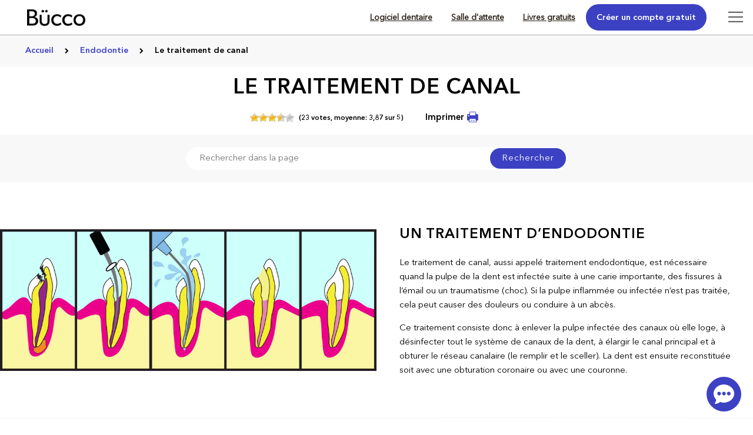

--- FILE ---
content_type: text/html; charset=UTF-8
request_url: https://www.guidedessoins.com/traitement-de-canal/
body_size: 29995
content:
<!DOCTYPE html>
<!--
	 /$$$$$$$  /$$                              
	| $$__  $$| $$                              
	| $$  \ $$| $$  /$$$$$$   /$$$$$$   /$$$$$$ 
	| $$$$$$$/| $$ /$$__  $$ /$$__  $$ /$$__  $$
	| $$____/ | $$| $$  \ $$| $$  \ $$| $$  \ $$
	| $$      | $$| $$  | $$| $$  | $$| $$  | $$
	| $$      | $$|  $$$$$$/|  $$$$$$$|  $$$$$$$
	|__/      |__/ \______/  \____  $$ \____  $$
	                         /$$  \ $$ /$$  \ $$
	                        |  $$$$$$/|  $$$$$$/
	                         \______/  \______/ 
	    
	Nous embauchons / We're hiring : https://www.plogg.ca/carrieres/
-->	
<html lang="fr-ca"  class="page-template page-template-wp-plogg-content-pages-sections-template page page-id-65286 page-parent header-fixe no-photo ">
<head>

<meta charset="UTF-8" />
<meta name="viewport" content="width=device-width,initial-scale=1, maximum-scale=1,user-scalable=0" />
<meta name="cache-control" content="public" />
<link rel="pingback" href="https://www.guidedessoins.com/xmlrpc.php">

    <!-- Google Tag Manager -->
    <script>(function(w,d,s,l,i){w[l]=w[l]||[];w[l].push({'gtm.start':
    		new Date().getTime(),event:'gtm.js'});var f=d.getElementsByTagName(s)[0],
    		j=d.createElement(s),dl=l!='dataLayer'?'&l='+l:'';j.async=true;j.src=
    		'https://www.googletagmanager.com/gtm.js?id='+i+dl;f.parentNode.insertBefore(j,f);
    		})(window,document,'script','dataLayer','GTM-N78TTLS');
    	</script>
    <!-- End Google Tag Manager -->
    
    <meta name="google-site-verification" content="fYJfHD-5iHSMsMZo-mSdYi4BdNj4-vGosFHOFzMU0js" />
    
    <!-- Google tag (gtag.js) -->
    <script async src="https://www.googletagmanager.com/gtag/js?id=G-5NP821KNB8"></script>
    <script>
      window.dataLayer = window.dataLayer || [];
      function gtag(){dataLayer.push(arguments);}
      gtag('js', new Date());
    
      gtag('config', 'G-5NP821KNB8');
    </script>

<meta http-equiv="Content-Security-Policy" content="default-src 'self'; frame-src 'self'  https://youtu.be/ https://sidebar.bugherd.com/ http://www.youtube.com/ https://www.google.com/ https://in.hotjar.com/ https://vars.hotjar.com/ https://www.surveymonkey.com/ https://www.google-analytics.com/ https://www.slideshare.net/ http://staticxx.facebook.com/ http://www.facebook.com/ https://www.youtube.com/ https://www.guidedessoins.com/ https://js.stripe.com/ http://app.hubspot.com https://app.hubspot.com https://bid.g.doubleclick.net/ http://player.vimeo.com/ https://player.vimeo.com/; script-src 'self' 'unsafe-inline' 'unsafe-eval' https://player.vimeo.com/ https://cdn-cookieyes.com/ https://sidebar.bugherd.com/ https://cdn.mouseflow.com/ https://fullstory.com/s/fs.js https://www.google.com/recaptcha/ https://static.hotjar.com/ https://script.hotjar.com/ https://widget.surveymonkey.com/ https://www.googletagmanager.com/ https://www.gstatic.com/ https://ssl.google-analytics.com/ http://connect.facebook.net/ https://maps.googleapis.com/ www.google-analytics.com ajax.googleapis.com https://ajax.googleapis.com/ http://maps.googleapis.com/ http://maps.googleapis.com/ http://mt0.googleapis.com/ http://mt1.googleapis.com/ http://maps.gstatic.com/ http://www.guidedessoins.com/ https://static.ctctcdn.com/ https://www.bugherd.com https://d2wy8f7a9ursnm.cloudfront.net/ https://d2iiunr5ws5ch1.cloudfront.net/ https://js.stripe.com/v3/ http://js.hs-scripts.com/ https://js.hs-scripts.com/ https://js.usemessages.com/ https://js.hs-analytics.net/ https://js.hscollectedforms.net/ https://js.hs-banner.com/ https://js.hsadspixel.net/ https://www.googleadservices.com/ https://googleads.g.doubleclick.net/ http://cdn.mouseflow.com/ https://www.clarity.ms/ https://cdnjs.cloudflare.com/ ; connect-src 'self' https://region1.google-analytics.com/ https://adservice.google.com/ https://log.cookieyes.com/ https://cdn-cookieyes.com/ https://sidebar.bugherd.com/ https://*.clarity.ms https://y.clarity.ms/collect https://w.clarity.ms/ https://r.clarity.ms/collect https://p.clarity.ms/collect https://log.cookieyes.com/ https://n2.mouseflow.com/ https://stats.g.doubleclick.net https://rs.fullstory.com/ https://insights.hotjar.com/ https://www.google-analytics.com/ http://www.guidedessoins.com/ https://www.guidedessoins.com/ https://www.bugherd.com/ https://sessions.bugsnag.com wss://ws.pusherapp.com/ wss://ws-mt1.pusher.com/ https://d2iiunr5ws5ch1.cloudfront.net/ https://bugherd-attachments.s3.amazonaws.com/ http://api.hubspot.com/ https://api.hubspot.com/ http://forms.hubspot.com/ https://forms.hubspot.com/ http://api.hubapi.com/ https://api.hubapi.com/ https://maps.googleapis.com/ https://www.googletagmanager.com/ https://www.clarity.ms/ https://i.clarity.ms/ https://e.clarity.ms/ https://rc.bucco.me/ https://app.bucco.me/ https://a.clarity.ms/collect https://k.clarity.ms/collect https://d.clarity.ms/collect; img-src 'self' data: https://c.bing.com/ https://cdn-cookieyes.com/ https://sidebar.bugherd.com/ https://c.clarity.ms/ https://c.clarity.ms/ https://i.ytimg.com/ https://secure.surveymonkey.com/ https://www.google.ca/ https://www.google-analytics.com/ https://secure.gravatar.com/ https://www.google.com/ https://www.facebook.com/ https://s.w.org/ https://chart.googleapis.com/ http://0.gravatar.com/ http://1.gravatar.com/ http://ajax.googleapis.com/ http://googleapis.com/ https://maps.googleapis.com/ http://maps.googleapis.com/ http://mt0.googleapis.com/ http://mt1.googleapis.com/ http://maps.gstatic.com/ https://maps.gstatic.com/ http://csi.gstatic.com/ https://csi.gstatic.com/ http://www.google-analytics.com/ https://stats.g.doubleclick.net/ http://www.orthodontisteenligne.com/ https://www.orthodontisteenligne.com/ https://orthodontisteenligne.com/ http://www.guidedessoins.com/ https://www.guidedessoins.com/ https://ajax.googleapis.com/ https://d2iiunr5ws5ch1.cloudfront.net/ https://d17jp22xfcc13q.cloudfront.net/ http://forms.hsforms.com/ https://forms.hsforms.com/ http://track.hubspot.com/ https://track.hubspot.com/ https://c.clarity.ms/ ; style-src 'self' 'unsafe-inline' https://ajax.googleapis.com/ https://sidebar.bugherd.com/ https://www.gstatic.com/ http://ajax.googleapis.com/ https://fonts.googleapis.com/ http://fonts.googleapis.com/ http://www.guidedessoins.com/ https://static.ctctcdn.com/ https://d2iiunr5ws5ch1.cloudfront.net/ https://www.bugherd.com/ ; font-src 'self' data: https://fonts.gstatic.com/ http://fonts.gstatic.com/ https://fonts.googleapis.com/ http://fonts.googleapis.com/ https://www.slideshare.net https://public.slidesharecdn.com https://www.bugherd.com/ https://d17jp22xfcc13q.cloudfront.net/ https://d2iiunr5ws5ch1.cloudfront.net/ ;">
<!--<script type="text/javascript" src="https://www.bugherd.com/sidebarv2.js?apikey=fqhanacifgabhucpoiplrq" async="true"></script>-->
<!-- <link rel="stylesheet" href="?v=17.12.02" type="text/css" /> -->
		<meta name='robots' content='max-image-preview:large' />
<link rel="alternate" hreflang="fr-ca" href="https://www.guidedessoins.com/traitement-de-canal/" />
<link rel="alternate" hreflang="en-ca" href="https://www.buccohealth.com/an-endodontic-treatment/" />
<script id="cookieyes" type="text/javascript" src="https://cdn-cookieyes.com/client_data/b3fdc76bd03033967427daae/script.js"></script>
	<!-- This site is optimized with the Yoast SEO plugin v15.8 - https://yoast.com/wordpress/plugins/seo/ -->
	<title>Le traitement de canal, traitement endodontique | Bücco</title>
	<meta name="description" content="Le traitement de canal, aussi appelé traitement endodontique, est nécessaire quand la pulpe de la dent est infectée suite à une carie importante, des fissures à l’émail ou un traumatisme (choc)." />
	<meta name="robots" content="index, follow, max-snippet:-1, max-image-preview:large, max-video-preview:-1" />
	<link rel="canonical" href="https://www.guidedessoins.com/traitement-de-canal/" />
	<meta property="og:locale" content="fr_CA" />
	<meta property="og:type" content="article" />
	<meta property="og:title" content="Le traitement de canal, traitement endodontique | Bücco" />
	<meta property="og:description" content="Le traitement de canal, aussi appelé traitement endodontique, est nécessaire quand la pulpe de la dent est infectée suite à une carie importante, des fissures à l’émail ou un traumatisme (choc)." />
	<meta property="og:url" content="https://www.guidedessoins.com/traitement-de-canal/" />
	<meta property="og:site_name" content="Bücco - Guide des soins, Trouver le bon dentiste selon vos besoins" />
	<meta name="twitter:card" content="summary" />
	<meta name="twitter:label1" content="Est. reading time">
	<meta name="twitter:data1" content="1 minute">
	<script type="application/ld+json" class="yoast-schema-graph">{"@context":"https://schema.org","@graph":[{"@type":"WebSite","@id":"https://www.guidedessoins.com/#website","url":"https://www.guidedessoins.com/","name":"B\u00fccco - Guide des soins, Trouver le bon dentiste selon vos besoins","description":"B\u00fccco - Guide des soins","potentialAction":[{"@type":"SearchAction","target":"https://www.guidedessoins.com/?s={search_term_string}","query-input":"required name=search_term_string"}],"inLanguage":"fr-CA"},{"@type":"WebPage","@id":"https://www.guidedessoins.com/traitement-de-canal/#webpage","url":"https://www.guidedessoins.com/traitement-de-canal/","name":"Le traitement de canal, traitement endodontique | B\u00fccco","isPartOf":{"@id":"https://www.guidedessoins.com/#website"},"datePublished":"2015-05-13T18:44:55+00:00","dateModified":"2015-05-13T18:44:55+00:00","description":"Le traitement de canal, aussi appel\u00e9 traitement endodontique, est n\u00e9cessaire quand la pulpe de la dent est infect\u00e9e suite \u00e0 une carie importante, des fissures \u00e0 l\u2019\u00e9mail ou un traumatisme (choc).","breadcrumb":{"@id":"https://www.guidedessoins.com/traitement-de-canal/#breadcrumb"},"inLanguage":"fr-CA","potentialAction":[{"@type":"ReadAction","target":["https://www.guidedessoins.com/traitement-de-canal/"]}]},{"@type":"BreadcrumbList","@id":"https://www.guidedessoins.com/traitement-de-canal/#breadcrumb","itemListElement":[{"@type":"ListItem","position":1,"item":{"@type":"WebPage","@id":"https://www.guidedessoins.com/","url":"https://www.guidedessoins.com/","name":"Accueil"}},{"@type":"ListItem","position":2,"item":{"@type":"WebPage","@id":"https://www.guidedessoins.com/traitement-de-canal/","url":"https://www.guidedessoins.com/traitement-de-canal/","name":"Le traitement de canal"}}]}]}</script>
	<!-- / Yoast SEO plugin. -->


<link rel='dns-prefetch' href='//player.vimeo.com' />
<link rel='dns-prefetch' href='//s.w.org' />
<link rel="alternate" type="application/rss+xml" title="Bücco - Guide des soins, Trouver le bon dentiste selon vos besoins &raquo; Le traitement de canal Flux des commentaires" href="https://www.guidedessoins.com/traitement-de-canal/feed/" />
<link rel='stylesheet' id='doctors-localisation-css'  href='https://www.guidedessoins.com/wp-content/plugins/wp-plogg-doctors-localisation/src/../assets/css/doctors-localisation.css?ver=5.8.3'  media='all' />
<link rel='stylesheet' id='template-css'  href='https://www.guidedessoins.com/wp-content/themes/ploggmedia/build/css/template-default.0e421897.css?ver=5.8.3'  media='all' />
<link rel='stylesheet' id='theme-css'  href='https://www.guidedessoins.com//wp-content/themes/ploggmedia/build/css/style.1b6221b9.css?ver=5.8.3'  media='all' />
<link rel='stylesheet' id='magnific-popup-css'  href='https://www.guidedessoins.com/wp-content/plugins/wp-plogg-content-pages//includes/js/magnific-popup/magnific-popup.css'  media='all' />
<link rel='stylesheet' id='wp-plogg-content-pages-min-css'  href='https://www.guidedessoins.com//wp-content/themes/ploggmedia/build/css/wp-plogg-content-pages.ec7f8ac0.css'  media='all' />
<link rel='stylesheet' id='vimeo-for-wordpress-public-css'  href='https://www.guidedessoins.com/wp-content/plugins/vimeo/build/style-index.css?ver=1.2.2'  media='all' />
<link rel='stylesheet' id='wp-block-library-css'  href='https://www.guidedessoins.com/wp-includes/css/dist/block-library/style.min.css?ver=5.8.3'  media='all' />
<link rel='stylesheet' id='titan-adminbar-styles-css'  href='https://www.guidedessoins.com/wp-content/plugins/anti-spam/assets/css/admin-bar.css?ver=7.2.5'  media='all' />
<link rel='stylesheet' id='wp-plogg-before-after-style-css'  href='https://www.guidedessoins.com/wp-content/plugins/wp-plogg-before-after/includes/assets/css/wp_plogg_before_after_style.css?ver=5.8.3'  media='all' />
<link rel='stylesheet' id='wp-pbg-css'  href='https://www.guidedessoins.com/wp-content/plugins/wp-plogg-bucco-gpt/includes/assets/css/wp-pbg.css?ver=5.8.3'  media='all' />
<link rel='stylesheet' id='ahpp-plan-style-css'  href='https://www.guidedessoins.com/wp-content/plugins/wp-plogg-sitemap/includes/assets/css/ahpp_style.css?ver=5.8.3'  media='all' />
<link rel='stylesheet' id='wp-postratings-css'  href='https://www.guidedessoins.com/wp-content/plugins/wp-postratings/css/postratings-css.css?ver=1.89'  media='all' />
<link rel='stylesheet' id='wpml-legacy-horizontal-list-0-css'  href='//www.guidedessoins.com/wp-content/plugins/sitepress-multilingual-cms/templates/language-switchers/legacy-list-horizontal/style.css?ver=1'  media='all' />
<script  src='https://www.guidedessoins.com/wp-content/themes/ploggmedia/js/jquery/jquery-2-2-4.min.js?ver=5.8.3' id='jquery-core-js'></script>
<script  src='https://www.guidedessoins.com/wp-content/plugins/sitepress-multilingual-cms/res/js/jquery.cookie.js?ver=4.4.9' id='jquery.cookie-js'></script>
<script type='text/javascript' id='wpml-cookie-js-extra'>
/* <![CDATA[ */
var wpml_cookies = {"wp-wpml_current_language":{"value":"fr-ca","expires":1,"path":"\/"}};
var wpml_cookies = {"wp-wpml_current_language":{"value":"fr-ca","expires":1,"path":"\/"}};
/* ]]> */
</script>
<script  src='https://www.guidedessoins.com/wp-content/plugins/sitepress-multilingual-cms/res/js/cookies/language-cookie.js?ver=4.4.9' id='wpml-cookie-js'></script>
<script  src='https://www.guidedessoins.com/wp-content/themes/ploggmedia/js/jquery/jquery.highlight-4.js?ver=5.8.3' id='jQuery-highlight-js'></script>
<script  src='https://www.guidedessoins.com/wp-content/plugins/wp-plogg-doctors-localisation/assets/libs/js-cookie/src/cookie.js?ver=5.8.3' id='jquery-cookie-js'></script>
<script  src='https://www.guidedessoins.com/wp-content/plugins/wp-plogg-content-pages//includes/js/flexslider/jquery.flexslider.min.js' id='flexslider-js'></script>
<script  src='https://www.guidedessoins.com/wp-content/plugins/wp-plogg-content-pages//includes/js/magnific-popup/jquery.magnific-popup.min.js' id='magnific-popup-js'></script>
<script  src='https://player.vimeo.com/api/player.js?ver=1.2.2' id='vimeo-for-wordpress-player-js'></script>
<script type='text/javascript' id='wpml-xdomain-data-js-extra'>
/* <![CDATA[ */
var wpml_xdomain_data = {"css_selector":"wpml-ls-item","ajax_url":"https:\/\/www.guidedessoins.com\/wp-admin\/admin-ajax.php","current_lang":"fr-ca"};
/* ]]> */
</script>
<script  src='https://www.guidedessoins.com/wp-content/plugins/sitepress-multilingual-cms/res/js/xdomain-data.js?ver=4.4.9' id='wpml-xdomain-data-js'></script>
<link rel="EditURI" type="application/rsd+xml" title="RSD" href="https://www.guidedessoins.com/xmlrpc.php?rsd" />
<link rel="wlwmanifest" type="application/wlwmanifest+xml" href="https://www.guidedessoins.com/wp-includes/wlwmanifest.xml" /> 
<link rel='shortlink' href='https://www.guidedessoins.com/?p=65286' />
<meta name="generator" content="WPML ver:4.4.9 stt:1,64;" />
<script type="text/javascript">
	window._se_plugin_version = '8.1.9';
</script>
<link rel="stylesheet" href="https://www.guidedessoins.com/wp-content/plugins/wp-plogg-website-customizer/includes/assets/fonts/opensans/opensans.css" type="text/css" property="" />		<link rel='stylesheet' href="https://www.guidedessoins.com/wp-content/plugins/wp-plogg-website-customizer/includes/assets/css/custom.php" type='text/css' property="" />	<link rel="apple-touch-icon"  href="https://www.guidedessoins.com/wp-content/uploads/2017/12/apple-touch-icon-57x57.png" /><link rel="apple-touch-icon"  href="https://www.guidedessoins.com/wp-content/uploads/2017/12/apple-touch-icon-72x72.png" /><link rel="apple-touch-icon"  href="https://www.guidedessoins.com/wp-content/uploads/2017/12/apple-touch-icon-76x76.png" /><link rel="apple-touch-icon"  href="https://www.guidedessoins.com/wp-content/uploads/2017/12/apple-touch-icon-114x114.png" /><link rel="apple-touch-icon"  href="https://www.guidedessoins.com/wp-content/uploads/2017/12/apple-touch-icon-120x120.png" /><link rel="apple-touch-icon"  href="https://www.guidedessoins.com/wp-content/uploads/2017/12/apple-touch-icon-144x144.png" /><link rel="apple-touch-icon"  href="https://www.guidedessoins.com/wp-content/uploads/2017/12/apple-touch-icon-152x152.png" /><link rel="apple-touch-icon"  href="https://www.guidedessoins.com/wp-content/uploads/2017/12/apple-touch-icon-180x180.png" /><link rel="apple-touch-icon"  href="https://www.guidedessoins.com/wp-content/uploads/2017/12/apple-touch-icon.png" /><link rel="Shortcut Icon" type="image/x-icon" href="https://www.guidedessoins.com/wp-content/uploads/2017/12/favicon.ico" /><script src="https://www.google.com/recaptcha/api.js" async defer></script><style type="text/css">.recentcomments a{display:inline !important;padding:0 !important;margin:0 !important;}</style><style type="text/css">.broken_link, a.broken_link {
	text-decoration: line-through;
}</style>		<style type="text/css" id="wp-custom-css">
			.cky-btn-accept {
	color:#fff !important;
}
.cky-btn-reject,
.cky-btn-customize {
    color: #1863dc !important;
}

.cmplz-cookiebanner .cmplz-buttons .cmplz-btn.cmplz-accept {
	color:#fff !important;
}		</style>
		<!-- Facebook Pixel Code -->
<!-- <script>
!function(f,b,e,v,n,t,s)
{if(f.fbq)return;n=f.fbq=function(){n.callMethod?
n.callMethod.apply(n,arguments):n.queue.push(arguments)};
if(!f._fbq)f._fbq=n;n.push=n;n.loaded=!0;n.version='2.0';
n.queue=[];t=b.createElement(e);t.async=!0;
t.src=v;s=b.getElementsByTagName(e)[0];
s.parentNode.insertBefore(t,s)}(window,document,'script',
'https://connect.facebook.net/en_US/fbevents.js');
 fbq('init', '172558683562620');
fbq('track', 'PageView');
</script>
<noscript>
 <img height="1" width="1"
src="https://www.facebook.com/tr?id=172558683562620&ev=PageView
&noscript=1"/>
</noscript> -->
<!-- End Facebook Pixel Code -->
<!-- Hotjar Tracking Code for https://www.guidedessoins.com/ -->
<!-- <script>
(function(h,o,t,j,a,r){
h.hj=h.hj||function(){(h.hj.q=h.hj.q||[]).push(arguments)};
h._hjSettings={hjid:899142,hjsv:6};
a=o.getElementsByTagName('head')[0];
r=o.createElement('script');r.async=1;
r.src=t+h._hjSettings.hjid+j+h._hjSettings.hjsv;
a.appendChild(r);
})(window,document,'https://static.hotjar.com/c/hotjar-','.js?sv=');
</script> -->
<style>li.slide.no-show {display: none!important;}</style>

</head>
<body>
            <!-- Google Tag Manager (noscript) -->
        <noscript><iframe src="https://www.googletagmanager.com/ns.html?id=GTM-N78TTLS"
        height="0" width="0" style="display:none;visibility:hidden"></iframe></noscript>
        <!-- End Google Tag Manager (noscript) -->
    <link rel="stylesheet" href="https://www.guidedessoins.com/wp-content/plugins/wp-plogg-website-customizer/includes/../templates/header/template-header-default/template-header-default.css" type="text/css" property="" />
<header class="template-header-1 logo-left menu-type-horizontal menu-hamburger-pos-left ">
    

<div class="informations-covid-19">
<div data-modal="covid" class="modal" style="display: none;">
<div class="modal__content">
<div data-modal-close="covid" class="modal__action">+</div>

<img src="https://www.guidedessoins.com/wp-content/themes/ploggmedia/images/bucco-noir.png" alt="Logo Bücco" />
<p>En raison de la pandémie de COVID-19, les dentistes et les orthodontistes ont dû prendre des mesures afin de limiter la propagation du virus dans leurs cliniques. Des protocoles ont donc été mis en place pour la sécurité de tous et de toutes. Cependant, le personnel des cliniques a aussi besoin de votre collaboration.</p>
<p>Nous vous demandons de vous renseigner sur les <a title="mesures à suivre" href="https://youtube.com/watch?v=8fCwHTLs9w4" class="video-covid">mesures à suivre</a> lors de votre prochaine visite et de ne pas vous présenter si vous êtes atteint ou atteinte de la COVID-19, si vous avez des symptômes s’apparentant à la COVID-19 ou si vous avez été en contact avec une personne qui est ou pourrait être atteinte de la COVID-19.</p>
<p>Merci de votre compréhension et de votre coopération en ces temps difficiles.</p>
<p><strong>L’équipe Bücco et ses membres dentistes et spécialistes</strong></p>
<br/>
<a class="button" data-modal-close="covid" title="Fermer">Fermer</a>
</div>
</div>
<a data-modal-open="covid" class="link_covid"></a>
</div>
<script type="text/javascript">
    (function($) {

        $(window).load( function() {

            $('.informations-covid-19 .video-covid').magnificPopup({
                type: 'iframe',
                mainClass: 'mfp-fade',
                removalDelay: 160,
                preloader: false,
                fixedContentPos: false,
                callbacks: {
                    elementParse: function(item) {
                        // Function will fire for each target element
                        // "item.el" is a target DOM element (if present)
                        // "item.src" is a source that you may modify
                        //item.src=item.src+"&rel=0";
                        //console.log(item.src);
                    }
                }
            });

        });

    })(jQuery);
</script>            <div class="header-clinic ">
                            <div class="logo">
                    <a href="https://www.guidedessoins.com" title=""><img src="https://www.guidedessoins.com/wp-content/uploads/2024/01/logo-bucco-dentisterie.svg" alt="Logo Bücco"></a>
                </div>
                        
            <ul class="last-menu ">
                <li><a href="" target="blanc">La clinique</a></li>
                <li><a href="tel:" title="Appeler" class="phone mask-phone" data-name=""><i class="masked"></i><i class="orig"></i></a></li>
                <li><a href="" >Nous joindre</a></li>
                <li>
                                            <a href="https://www.guidedessoins.com/rendez-vous/" class="button" >Rendez-vous</a>
                                    </li>
            </ul>
        </div>
    
    <div class="top-bar front-page-header-menu">
        <div class="localisation-logo-wrapper">
                            <a href="https://www.guidedessoins.com" title="Retour à l'accueil">
            
            <img src="https://www.guidedessoins.com/wp-content/themes/ploggmedia/images/bucco-blanc.png" alt="Logo Bücco" />
            <img class="logo-noir" src="https://www.guidedessoins.com/wp-content/themes/ploggmedia/images/bucco-noir.png" alt="Logo Bücco" />

                            </a>
                    </div>

        <div class="form-localisation-wrapper">
    <form class="users-localisation-form" method="get" action="https://www.guidedessoins.com/wp-content/plugins/wp-plogg-doctors-localisation/manager/users-manager.php" title="Que recherchez-vous ?">
        <input type="hidden" name="action" value="search_nearby_zipcodes_in_square" />
        <input type="hidden" id="user_city_lat" name="user_city_lat" value=""/>
        <input type="hidden" id="user_city_lng" name="user_city_lng" value=""/>
        <input type="hidden" id="token" name="token" value="a6c07b7670" /><input type="hidden" name="_wp_http_referer" value="/traitement-de-canal/" />
        <div class="text-wrapper compulsorily-masked">
            <div class="adresse">
                <label for="user_cities_search" class="text"></label>
                <input id="user_cities_search" type="text" name="user_cities_search" autocomplete="off" placeholder="Inscrire la ville ou code postal" data-placeholder="Ville ou code postal"/>
                <button><span class="icon-search"></span></button>
            </div>
        </div>

        <!--<div class="text-wrapper">-->
        <!--    <div class="menu-right mt">-->
                
                <!--<div class="connexion-form-link">-->
                <!--    <a class="btn-search-dentist" href="https://emploi.guidedessoins.com/" target="_blank">-->
                <!--    <div class="connexion-form-link">-->
                <!--        </a>-->
                <!--    </div>-->
                <!--</div>-->

                <!--<div class="connexion-form-link">-->
                <!--    <a class="btn-search-dentist" href="">-->
                <!--        <div class="connexion-form-link">-->
                                            <!--        </div>-->
                <!--    </a>-->
                <!--</div>-->

                
                <!--<div class="connexion-form-link form-freetrial">-->
                <!--    <a href="javascript:void(0);" class="members btn-freetrial" onclick="openModalForm('')"></a>-->
                <!--</div>-->
        <!--    </div>-->
        <!--</div>-->
    </form>
</div>            <div class="menu-landing">
                <ul>
                    <li><a title="Logiciel dentaire" href="https://fresk.app/logiciel-dentaire/" target="_blank" class="download-book-menu icon-menu tv-icon">Logiciel dentaire</a></li>
                    <li><a title="Salle d'attente" href="https://bucco360.com/videos-salle-attente-dentiste/" target="_blank" class="download-book-menu icon-menu tv-icon">Salle d'attente</a></li>
                    <li><a title="Livres gratuits" href="/livre-dentaire-gratuit/#guide-bucco" class="download-book-menu icon-menu book-icon">Livres gratuits</a></li>
                    <li>
                        <a href="https://www.guidedessoins.com/wp-login.php" class="button btn-login members account-icon icon-menu">Créer un compte gratuit</a>
                    <li>
                                    </ul>
            </div> 
        
                    
            <div class="menu-right mt">
                            </div>
        
        
    </div>

    <div class="side-bar-col">
</div>
<div class="side-bar-col-button">
<div class="menu-button-wrapper ">
<div class="icon-menu"></div>
<span>Menu</span>
</div></div>
<div class="side-bar ">
<div class="img-wrapper">
<a href="https://www.guidedessoins.com" title="Retour à l'accueil">
<img class="logo" src="https://www.guidedessoins.com/wp-content/uploads/2024/01/logo-bucco-dentisterie.svg" alt="Logo">
</a>
</div>
<ul id="menu-main-menu-fr-ca" class="nav-menu"><li id="menu-item-628651" class="bloc menu-item menu-item-type-custom menu-item-object-custom menu-item-has-children menu-item-628651"><a>Vidéos éducatives</a>
<ul class="sub-menu">
	<li id="menu-item-628652" class=" menu-item menu-item-type-custom menu-item-object-custom menu-item-628652"><a href="/videos/?cat=videos-informatives">Vidéos informatives</a></li>
	<li id="menu-item-628653" class=" menu-item menu-item-type-custom menu-item-object-custom menu-item-628653"><a href="/videos/?cat=videos-de-salle-dattente">Vidéos de salle d&rsquo;attente</a></li>
</ul>
</li>
<li id="menu-item-65529" class="bloc menu-item menu-item-type-custom menu-item-object-custom menu-item-has-children menu-item-65529"><a>Dentisterie 101</a>
<ul class="sub-menu">
	<li id="menu-item-65530" class=" menu-item menu-item-type-post_type menu-item-object-page menu-item-65530"><a href="https://www.guidedessoins.com/trouver-le-bon-dentiste/">Comment trouver le bon dentiste?</a></li>
	<li id="menu-item-80502" class=" menu-item menu-item-type-post_type menu-item-object-page menu-item-80502"><a href="https://www.guidedessoins.com/deroulement-du-rendez-vous-dexamen-dhygiene-dentaire/">Déroulement du rendez-vous d’hygiène dentaire</a></li>
	<li id="menu-item-65532" class=" menu-item menu-item-type-custom menu-item-object-custom menu-item-65532"><a href="/fr-ca/le-premier-rendez-vous/">Le premier rendez-vous chez le dentiste</a></li>
	<li id="menu-item-80630" class=" menu-item menu-item-type-post_type menu-item-object-page menu-item-80630"><a href="https://www.guidedessoins.com/prix-dentiste/">Prix des traitements chez le dentiste</a></li>
	<li id="menu-item-80634" class=" menu-item menu-item-type-post_type menu-item-object-page menu-item-80634"><a href="https://www.guidedessoins.com/numerotation-des-dents-numerotation-et-quadrants/">Numérotation : dents et quadrants</a></li>
	<li id="menu-item-65535" class=" menu-item menu-item-type-post_type menu-item-object-page menu-item-65535"><a href="https://www.guidedessoins.com/dent-anatomie-surfaces-nomenclatures/">Anatomie de la dent</a></li>
	<li id="menu-item-65536" class=" menu-item menu-item-type-post_type menu-item-object-page menu-item-65536"><a href="https://www.guidedessoins.com/dentition-primaire-2/">Dentition primaire, les dents de bébé</a></li>
	<li id="menu-item-65537" class=" menu-item menu-item-type-post_type menu-item-object-page menu-item-65537"><a href="https://www.guidedessoins.com/leruption-normale-des-dents/">L’éruption des dents</a></li>
	<li id="menu-item-65538" class=" menu-item menu-item-type-post_type menu-item-object-page menu-item-65538"><a href="https://www.guidedessoins.com/chronologie-de-leruption/">Chronologie de l’éruption dentaire</a></li>
	<li id="menu-item-65539" class=" menu-item menu-item-type-post_type menu-item-object-page menu-item-65539"><a href="https://www.guidedessoins.com/dentition-mixte/">Dentition mixte</a></li>
	<li id="menu-item-65540" class=" menu-item menu-item-type-post_type menu-item-object-page menu-item-65540"><a href="https://www.guidedessoins.com/dentition-permanente-adulte/">Dentition permanente (dents d’adulte)</a></li>
	<li id="menu-item-65541" class=" menu-item menu-item-type-post_type menu-item-object-page menu-item-65541"><a href="https://www.guidedessoins.com/anomalies-dents-definitives/">Anomalies des dents définitives</a></li>
	<li id="menu-item-80637" class=" menu-item menu-item-type-post_type menu-item-object-page menu-item-80637"><a href="https://www.guidedessoins.com/professions-dentaires/">Les professions dentaires et le personnel auxiliaire</a></li>
	<li id="menu-item-65543" class=" menu-item menu-item-type-post_type menu-item-object-page menu-item-65543"><a href="https://www.guidedessoins.com/professions-dentaires-dentistes-specialistes/">Professions dentaires spécialisées</a></li>
	<li id="menu-item-65544" class=" menu-item menu-item-type-post_type menu-item-object-page menu-item-65544"><a href="https://www.guidedessoins.com/le-tourisme-dentaire/">Le tourisme dentaire</a></li>
	<li id="menu-item-65545" class=" menu-item menu-item-type-post_type menu-item-object-page menu-item-65545"><a href="https://www.guidedessoins.com/le-fluorure/">Le fluorure</a></li>
	<li id="menu-item-65546" class=" menu-item menu-item-type-post_type menu-item-object-page menu-item-65546"><a href="https://www.guidedessoins.com/le-mercure-et-sa-toxicite/">Le mercure et sa toxicité</a></li>
	<li id="menu-item-65547" class=" menu-item menu-item-type-post_type menu-item-object-page menu-item-65547"><a href="https://www.guidedessoins.com/asepsie/">Asepsie, la lutte aux microbes chez le dentiste</a></li>
</ul>
</li>
<li id="menu-item-622013" class="bloc menu-item menu-item-type-custom menu-item-object-custom menu-item-has-children menu-item-622013"><a href="#">Hygiène buccodentaire</a>
<ul class="sub-menu">
	<li id="menu-item-65585" class=" menu-item menu-item-type-custom menu-item-object-custom menu-item-65585"><a href="https://www.guidedessoins.com/fr-ca/examen-et-nettoyage-annuel-ou-bi-annuel/">Examen et nettoyage (prophylaxie) annuels ou bisannuels</a></li>
	<li id="menu-item-65586" class=" menu-item menu-item-type-custom menu-item-object-custom menu-item-65586"><a href="https://www.guidedessoins.com/fr-ca/le-tartre/">Plaque dentaire et tartre</a></li>
	<li id="menu-item-65587" class=" menu-item menu-item-type-custom menu-item-object-custom menu-item-65587"><a href="https://www.guidedessoins.com/fr-ca/mauvaise-haleine-halitose/">Mauvaise haleine (halitose)</a></li>
	<li id="menu-item-65588" class=" menu-item menu-item-type-custom menu-item-object-custom menu-item-65588"><a href="https://www.guidedessoins.com/fr-ca/traitement-de-lhalitose-ou-de-la-mauvaise-haleine/">Traitement de l&rsquo;halitose (mauvaise haleine)</a></li>
	<li id="menu-item-65589" class=" menu-item menu-item-type-post_type menu-item-object-page menu-item-65589"><a href="https://www.guidedessoins.com/choisir-rince-bouche/">Rince-bouche et soie dentaire</a></li>
	<li id="menu-item-65590" class=" menu-item menu-item-type-post_type menu-item-object-page menu-item-65590"><a href="https://www.guidedessoins.com/comment-choisir-son-dentifrice/">Comment choisir son dentifrice?</a></li>
	<li id="menu-item-65591" class=" menu-item menu-item-type-post_type menu-item-object-page menu-item-65591"><a href="https://www.guidedessoins.com/choisir-brosse-a-dents/">Comment choisir une brosse à dents?</a></li>
	<li id="menu-item-65592" class=" menu-item menu-item-type-post_type menu-item-object-page menu-item-65592"><a href="https://www.guidedessoins.com/prevention/">Mesures préventives et hygiène dentaire</a></li>
	<li id="menu-item-65943" class=" menu-item menu-item-type-post_type menu-item-object-page menu-item-65943"><a href="https://www.guidedessoins.com/lexamen-dentaire/">L’examen dentaire</a></li>
	<li id="menu-item-65944" class=" menu-item menu-item-type-post_type menu-item-object-page menu-item-65944"><a href="https://www.guidedessoins.com/nettoyage-dentaire-dentiste/">Le nettoyage dentaire</a></li>
	<li id="menu-item-65945" class=" menu-item menu-item-type-post_type menu-item-object-page menu-item-65945"><a href="https://www.guidedessoins.com/la-plaque-dentaire/">La plaque dentaire</a></li>
</ul>
</li>
<li id="menu-item-622014" class="bloc menu-item menu-item-type-custom menu-item-object-custom menu-item-has-children menu-item-622014"><a href="#">Esthétique</a>
<ul class="sub-menu">
	<li id="menu-item-65595" class=" menu-item menu-item-type-post_type menu-item-object-page menu-item-65595"><a href="https://www.guidedessoins.com/esthetique-dentaire-2/">Esthétique dentaire</a></li>
	<li id="menu-item-65596" class=" menu-item menu-item-type-post_type menu-item-object-page menu-item-65596"><a href="https://www.guidedessoins.com/esthetique-dentaire/">L’esthétique du sourire</a></li>
	<li id="menu-item-65597" class=" menu-item menu-item-type-custom menu-item-object-custom menu-item-65597"><a href="https://www.guidedessoins.com/fr-ca/tache-sur-les-dents-dents-jaunes-et-dents-grisatres/">Tache sur les dents, dents jaunes et dents grisâtres</a></li>
	<li id="menu-item-65598" class=" menu-item menu-item-type-custom menu-item-object-custom menu-item-65598"><a href="https://www.guidedessoins.com/fr-ca/blanchiment-des-dents-2/">Blanchiment des dents</a></li>
	<li id="menu-item-65599" class=" menu-item menu-item-type-custom menu-item-object-custom menu-item-65599"><a href="https://www.guidedessoins.com/fr-ca/blanchiment-dune-seule-dent-interne/">Blanchiment d&rsquo;une seule dent (interne)</a></li>
	<li id="menu-item-65600" class=" menu-item menu-item-type-post_type menu-item-object-page menu-item-65600"><a href="https://www.guidedessoins.com/techniques-de-blanchiment-dents/">Techniques de blanchiment des dents</a></li>
	<li id="menu-item-65601" class=" menu-item menu-item-type-custom menu-item-object-custom menu-item-65601"><a href="https://www.guidedessoins.com/fr-ca/facettes-de-porcelaine/">Facette de porcelaine</a></li>
	<li id="menu-item-65602" class=" menu-item menu-item-type-custom menu-item-object-custom menu-item-65602"><a href="https://www.guidedessoins.com/fr-ca/facette/">Facette de composite</a></li>
	<li id="menu-item-65603" class=" menu-item menu-item-type-post_type menu-item-object-page menu-item-65603"><a href="https://www.guidedessoins.com/couronnes-dentaires/">Les couronnes dentaires</a></li>
	<li id="menu-item-65604" class=" menu-item menu-item-type-custom menu-item-object-custom menu-item-65604"><a href="https://www.guidedessoins.com/fr-ca/couronne/">Incrustations et couronnes de laboratoire</a></li>
	<li id="menu-item-90035" class=" menu-item menu-item-type-post_type menu-item-object-page menu-item-90035"><a href="https://www.guidedessoins.com/incrustations-et-couronnes-de-type-e4d/">Incrustations et couronnes de type E4D</a></li>
	<li id="menu-item-65606" class=" menu-item menu-item-type-custom menu-item-object-custom menu-item-65606"><a href="https://www.guidedessoins.com/fr-ca/couronne-de-type-cerec/">Incrustations et couronnes de type CEREC</a></li>
	<li id="menu-item-65607" class=" menu-item menu-item-type-custom menu-item-object-custom menu-item-65607"><a href="https://www.guidedessoins.com/fr-ca/couronne-sur-implant-unitaire/">Couronne sur implant unitaire</a></li>
	<li id="menu-item-65608" class=" menu-item menu-item-type-custom menu-item-object-custom menu-item-65608"><a href="https://www.guidedessoins.com/fr-ca/bijoux-et-ornements-dentaires-2/">Bijoux et ornements dentaires</a></li>
	<li id="menu-item-65948" class=" menu-item menu-item-type-post_type menu-item-object-page menu-item-65948"><a href="https://www.guidedessoins.com/taches-sur-les-dents/">Taches sur les dents</a></li>
	<li id="menu-item-65950" class=" menu-item menu-item-type-post_type menu-item-object-page menu-item-65950"><a href="https://www.guidedessoins.com/les-facettes-dentaires-pour-embellir-votre-sourire/">Les facettes dentaires</a></li>
	<li id="menu-item-65951" class=" menu-item menu-item-type-post_type menu-item-object-page menu-item-65951"><a href="https://www.guidedessoins.com/bijoux-et-ornements-dentaires/">Bijoux et ornements dentaires : des risques pour la santé ?</a></li>
	<li id="menu-item-65609" class=" menu-item menu-item-type-custom menu-item-object-custom menu-item-has-children menu-item-65609"><a href="#">Vidéos éducatives</a>
	<ul class="sub-menu">
		<li id="menu-item-65610" class=" menu-item menu-item-type-post_type menu-item-object-page menu-item-65610"><a href="https://www.guidedessoins.com/allongement-de-couronne/">Allongement de couronne</a></li>
		<li id="menu-item-65611" class=" menu-item menu-item-type-post_type menu-item-object-page menu-item-65611"><a href="https://www.guidedessoins.com/ponts-a-trois-unites/">Ponts à trois unités</a></li>
		<li id="menu-item-65612" class=" menu-item menu-item-type-post_type menu-item-object-page menu-item-65612"><a href="https://www.guidedessoins.com/facettes-dentaires/">Facettes dentaires</a></li>
		<li id="menu-item-65613" class=" menu-item menu-item-type-post_type menu-item-object-page menu-item-65613"><a href="https://www.guidedessoins.com/gingivectomie/">Gingivectomie</a></li>
		<li id="menu-item-65614" class=" menu-item menu-item-type-post_type menu-item-object-page menu-item-65614"><a href="https://www.guidedessoins.com/apectomie/">Apectomie</a></li>
	</ul>
</li>
</ul>
</li>
<li id="menu-item-65615" class="bloc menu-item menu-item-type-custom menu-item-object-custom menu-item-has-children menu-item-65615"><a href="#">Dentisterie opératoire</a>
<ul class="sub-menu">
	<li id="menu-item-65616" class=" menu-item menu-item-type-post_type menu-item-object-page menu-item-65616"><a href="https://www.guidedessoins.com/dentisterie-operatoire/">Dentisterie opératoire</a></li>
	<li id="menu-item-80670" class=" menu-item menu-item-type-post_type menu-item-object-page menu-item-80670"><a href="https://www.guidedessoins.com/comparaison-plombages-et-ceramique-cerec/">Plombage gris, plombage blanc et restauration en céramique</a></li>
	<li id="menu-item-65618" class=" menu-item menu-item-type-custom menu-item-object-custom menu-item-65618"><a href="https://www.guidedessoins.com/fr-ca/restauration-en-ceramique/">Restauration en céramique</a></li>
	<li id="menu-item-65965" class=" menu-item menu-item-type-post_type menu-item-object-page menu-item-65965"><a href="https://www.guidedessoins.com/restauration-ceramique-porcelaine-cerec/">Restauration en céramique (porcelaine) de type CEREC</a></li>
	<li id="menu-item-65619" class=" menu-item menu-item-type-custom menu-item-object-custom menu-item-65619"><a href="https://www.guidedessoins.com/fr-ca/restauration-en-amalgame/">Restauration en amalgame (plombage gris)</a></li>
	<li id="menu-item-65620" class=" menu-item menu-item-type-custom menu-item-object-custom menu-item-65620"><a href="https://www.guidedessoins.com/fr-ca/obturation-en-composite-plombage/">Restauration en composite (plombage blanc)</a></li>
	<li id="menu-item-65621" class=" menu-item menu-item-type-custom menu-item-object-custom menu-item-65621"><a href="https://www.guidedessoins.com/fr-ca/deterioration-des-obturations-couronnes-et-autres-restaurations/">Détérioration des obturations, couronnes et autres restaurations</a></li>
	<li id="menu-item-65622" class=" menu-item menu-item-type-custom menu-item-object-custom menu-item-65622"><a href="https://www.guidedessoins.com/fr-ca/plombage-tombe-obturation-tombee/">Plombage tombé</a></li>
	<li id="menu-item-65623" class=" menu-item menu-item-type-custom menu-item-object-custom menu-item-has-children menu-item-65623"><a>Vidéos éducatives</a>
	<ul class="sub-menu">
		<li id="menu-item-65624" class=" menu-item menu-item-type-post_type menu-item-object-page menu-item-65624"><a href="https://www.guidedessoins.com/obturation-dune-carie-composite-dentaire/">Obturation d’une carie en composite dentaire</a></li>
		<li id="menu-item-65625" class=" menu-item menu-item-type-post_type menu-item-object-page menu-item-65625"><a href="https://www.guidedessoins.com/pulpite-dentaire/">Obturation d’une carie dentaire</a></li>
		<li id="menu-item-65626" class=" menu-item menu-item-type-post_type menu-item-object-page menu-item-65626"><a href="https://www.guidedessoins.com/progression-de-carie/">Progression de la carie</a></li>
		<li id="menu-item-65627" class=" menu-item menu-item-type-post_type menu-item-object-page menu-item-65627"><a href="https://www.guidedessoins.com/preservation-alveolaire/">Préservation alvéolaire</a></li>
	</ul>
</li>
</ul>
</li>
<li id="menu-item-65628" class="bloc menu-item menu-item-type-custom menu-item-object-custom menu-item-has-children menu-item-65628"><a>Implantologie</a>
<ul class="sub-menu">
	<li id="menu-item-65629" class=" menu-item menu-item-type-post_type menu-item-object-page menu-item-65629"><a href="https://www.guidedessoins.com/implantologie/">Implantologie</a></li>
	<li id="menu-item-65630" class=" menu-item menu-item-type-post_type menu-item-object-page menu-item-65630"><a href="https://www.guidedessoins.com/quest-ce-que-limplantologie/">Implants dentaires et implantologie</a></li>
	<li id="menu-item-65631" class=" menu-item menu-item-type-post_type menu-item-object-page menu-item-65631"><a href="https://www.guidedessoins.com/types-et-formes-dimplants-dentaires/">Types et formes d’implants dentaires</a></li>
	<li id="menu-item-65632" class=" menu-item menu-item-type-custom menu-item-object-custom menu-item-65632"><a href="https://www.guidedessoins.com/fr-ca/pose-de-un-ou-plusieurs-implants-en-ceramique-zircon/">Implants en céramique</a></li>
	<li id="menu-item-65633" class=" menu-item menu-item-type-custom menu-item-object-custom menu-item-65633"><a href="https://www.guidedessoins.com/fr-ca/pose-de-un-ou-plusieurs-implants-en-titane/">Implants en titane</a></li>
	<li id="menu-item-65634" class=" menu-item menu-item-type-custom menu-item-object-custom menu-item-65634"><a href="https://www.guidedessoins.com/fr-ca/all-on-four/">Implants All-on-four</a></li>
	<li id="menu-item-65635" class=" menu-item menu-item-type-post_type menu-item-object-page menu-item-65635"><a href="https://www.guidedessoins.com/implants-dentaires-sans-composante-metallique/">Implants dentaires non métalliques</a></li>
	<li id="menu-item-65636" class=" menu-item menu-item-type-post_type menu-item-object-page menu-item-65636"><a href="https://www.guidedessoins.com/implant-unitaire/">Implant unitaire</a></li>
	<li id="menu-item-65637" class=" menu-item menu-item-type-post_type menu-item-object-page menu-item-65637"><a href="https://www.guidedessoins.com/implants-zygomatiques/">Implants zygomatiques</a></li>
	<li id="menu-item-65638" class=" menu-item menu-item-type-post_type menu-item-object-page menu-item-65638"><a href="https://www.guidedessoins.com/mini-implants-dentaires/">Mini-implants dentaires ou mini-vis d’ancrage temporaire</a></li>
	<li id="menu-item-65639" class=" menu-item menu-item-type-post_type menu-item-object-page menu-item-65639"><a href="https://www.guidedessoins.com/etapes-typiques-dinstallation-dimplants-dentaires/">Étapes d’installation des implants dentaires</a></li>
	<li id="menu-item-65640" class=" menu-item menu-item-type-post_type menu-item-object-page menu-item-65640"><a href="https://www.guidedessoins.com/protheses-fixes-sur-implant-dentaire/">Prothèses fixes sur implants dentaires</a></li>
	<li id="menu-item-65641" class=" menu-item menu-item-type-post_type menu-item-object-page menu-item-65641"><a href="https://www.guidedessoins.com/implant-dentaire-et-prothese-dentaire/">Solutions de prothèses sur implants dentaires</a></li>
	<li id="menu-item-65642" class=" menu-item menu-item-type-post_type menu-item-object-page menu-item-65642"><a href="https://www.guidedessoins.com/tartre-au-pourtour-des-implants/">Tartre au pourtour des implants</a></li>
	<li id="menu-item-65643" class=" menu-item menu-item-type-custom menu-item-object-custom menu-item-65643"><a href="https://www.guidedessoins.com/fr-ca/peri-implantite/">Péri-implantite</a></li>
	<li id="menu-item-65644" class=" menu-item menu-item-type-post_type menu-item-object-page menu-item-65644"><a href="https://www.guidedessoins.com/le-bilan-de-sante-buccodentaire-complet/">Le bilan de santé buccodentaire complet</a></li>
	<li id="menu-item-65645" class=" menu-item menu-item-type-post_type menu-item-object-page menu-item-65645"><a href="https://www.guidedessoins.com/contre-indications-a-limplantologie/">Contre-indications à l’implantologie</a></li>
	<li id="menu-item-65646" class=" menu-item menu-item-type-post_type menu-item-object-page menu-item-65646"><a href="https://www.guidedessoins.com/questions-reponses-implants-dentaires/">Questions et réponses sur les implants dentaires</a></li>
	<li id="menu-item-65647" class=" menu-item menu-item-type-custom menu-item-object-custom menu-item-has-children menu-item-65647"><a>Vidéos éducatives</a>
	<ul class="sub-menu">
		<li id="menu-item-65648" class=" menu-item menu-item-type-post_type menu-item-object-page menu-item-65648"><a href="https://www.guidedessoins.com/pont-vs-implant/">Pont vs implant</a></li>
		<li id="menu-item-65649" class=" menu-item menu-item-type-post_type menu-item-object-page menu-item-65649"><a href="https://www.guidedessoins.com/6-implants-maxillaire-superieur/">6 implants au maxillaire supérieur</a></li>
		<li id="menu-item-65682" class=" menu-item menu-item-type-post_type menu-item-object-page menu-item-65682"><a href="https://www.guidedessoins.com/elevation-sinusale/">Élévation sinusale</a></li>
		<li id="menu-item-65683" class=" menu-item menu-item-type-post_type menu-item-object-page menu-item-65683"><a href="https://www.guidedessoins.com/implants-all-on-four/">Implants All-on-four</a></li>
		<li id="menu-item-65684" class=" menu-item menu-item-type-post_type menu-item-object-page menu-item-65684"><a href="https://www.guidedessoins.com/implant-immediat/">Vidéo – Pose d’un implant dentaire immédiat</a></li>
		<li id="menu-item-65685" class=" menu-item menu-item-type-post_type menu-item-object-page menu-item-65685"><a href="https://www.guidedessoins.com/dents-manquantes/">Conséquences de la perte de dents postérieures</a></li>
	</ul>
</li>
</ul>
</li>
<li id="menu-item-65686" class="bloc menu-item menu-item-type-custom menu-item-object-custom menu-item-has-children menu-item-65686"><a>Prosthodontie</a>
<ul class="sub-menu">
	<li id="menu-item-90059" class=" menu-item menu-item-type-post_type menu-item-object-page menu-item-90059"><a href="https://www.guidedessoins.com/prosthodontie/">Prosthodontie (définition)</a></li>
	<li id="menu-item-65688" class=" menu-item menu-item-type-post_type menu-item-object-page menu-item-65688"><a href="https://www.guidedessoins.com/pont-fixe/">Pont dentaire fixe</a></li>
	<li id="menu-item-65689" class=" menu-item menu-item-type-custom menu-item-object-custom menu-item-65689"><a href="https://www.guidedessoins.com/fr-ca/pont-fixe-2/">Pont fixe sur dents naturelles</a></li>
	<li id="menu-item-65690" class=" menu-item menu-item-type-custom menu-item-object-custom menu-item-65690"><a href="https://www.guidedessoins.com/fr-ca/pont-sur-implant/">Pont sur implant</a></li>
	<li id="menu-item-65691" class=" menu-item menu-item-type-custom menu-item-object-custom menu-item-65691"><a href="https://www.guidedessoins.com/fr-ca/prothese-immediate/">Prothèse partielle ou complète immédiate</a></li>
	<li id="menu-item-65692" class=" menu-item menu-item-type-post_type menu-item-object-page menu-item-65692"><a href="https://www.guidedessoins.com/protheses-partielles/">Prothèses dentaires partielles</a></li>
	<li id="menu-item-65693" class=" menu-item menu-item-type-custom menu-item-object-custom menu-item-65693"><a href="https://www.guidedessoins.com/fr-ca/prothese-dentaire-en-acrylique/">Prothèse partielle en acrylique</a></li>
	<li id="menu-item-65694" class=" menu-item menu-item-type-custom menu-item-object-custom menu-item-65694"><a href="https://www.guidedessoins.com/fr-ca/prothese-partielle-en-metal/">Prothèse partielle avec structure en métal</a></li>
	<li id="menu-item-65695" class=" menu-item menu-item-type-custom menu-item-object-custom menu-item-65695"><a href="https://www.guidedessoins.com/comparaison-protheses-couronnes-et-ponts/la-prothese-complete-amovible/">Prothèse complète amovible</a></li>
	<li id="menu-item-65696" class=" menu-item menu-item-type-custom menu-item-object-custom menu-item-65696"><a href="https://www.guidedessoins.com/fr-ca/prothese-sur-implants/">Prothèses complètes fixes sur implants</a></li>
	<li id="menu-item-65697" class=" menu-item menu-item-type-custom menu-item-object-custom menu-item-65697"><a href="https://www.guidedessoins.com/fr-ca/problemes-de-protheses-dentaires/">Problèmes de prothèses dentaires</a></li>
	<li id="menu-item-65698" class=" menu-item menu-item-type-custom menu-item-object-custom menu-item-65698"><a href="https://www.guidedessoins.com/fr-ca/regarnissage-et-rebasage/">Regarnissage et rebasage</a></li>
	<li id="menu-item-65699" class=" menu-item menu-item-type-post_type menu-item-object-page menu-item-65699"><a href="https://www.guidedessoins.com/reparation-de-protheses-dentaire/">Réparation de prothèses dentaires</a></li>
	<li id="menu-item-65700" class=" menu-item menu-item-type-post_type menu-item-object-page menu-item-65700"><a href="https://www.guidedessoins.com/conseils-dentretien-de-la-prothese-fixe/">Conseils d’entretien de la prothèse fixe</a></li>
	<li id="menu-item-65701" class=" menu-item menu-item-type-post_type menu-item-object-page menu-item-65701"><a href="https://www.guidedessoins.com/une-bonne-hygiene-buccale-avec-votre-prothese-cest-vital/">Hygiène et nettoyage de la prothèse dentaire</a></li>
	<li id="menu-item-65702" class=" menu-item menu-item-type-post_type menu-item-object-page menu-item-65702"><a href="https://www.guidedessoins.com/ladaptation-a-une-nouvelle-prothese/">L’adaptation à une nouvelle prothèse</a></li>
</ul>
</li>
<li id="menu-item-65703" class="bloc menu-item menu-item-type-custom menu-item-object-custom menu-item-has-children menu-item-65703"><a>Chirurgie</a>
<ul class="sub-menu">
	<li id="menu-item-65704" class=" menu-item menu-item-type-custom menu-item-object-custom menu-item-65704"><a href="https://www.guidedessoins.com/fr-ca/extraction-simple-2/">Extraction simple</a></li>
	<li id="menu-item-65705" class=" menu-item menu-item-type-custom menu-item-object-custom menu-item-65705"><a href="https://www.guidedessoins.com/fr-ca/extraction-complexe/">Extraction complexe</a></li>
	<li id="menu-item-65706" class=" menu-item menu-item-type-custom menu-item-object-custom menu-item-65706"><a href="/fr-ca/les-douleurs-dentaires/#la-douleur-suite-a-lextraction-dune-dent">La douleur à la suite de l&rsquo;extraction d&rsquo;une dent</a></li>
	<li id="menu-item-65707" class=" menu-item menu-item-type-post_type menu-item-object-page menu-item-65707"><a href="https://www.guidedessoins.com/allongement-de-couronne-2/">Allongement de couronne</a></li>
	<li id="menu-item-65708" class=" menu-item menu-item-type-custom menu-item-object-custom menu-item-65708"><a href="https://www.guidedessoins.com/fr-ca/elevation-sinusale-2/">Élévation sinusale</a></li>
	<li id="menu-item-65709" class=" menu-item menu-item-type-custom menu-item-object-custom menu-item-has-children menu-item-65709"><a>Vidéos éducatives</a>
	<ul class="sub-menu">
		<li id="menu-item-65710" class=" menu-item menu-item-type-post_type menu-item-object-page menu-item-65710"><a href="https://www.guidedessoins.com/periconorarite-abces-dentaire/">Problèmes associés aux dents de sagesse</a></li>
		<li id="menu-item-65711" class=" menu-item menu-item-type-post_type menu-item-object-page menu-item-65711"><a href="https://www.guidedessoins.com/atrophie-apres-extraction/">Atrophie après extraction</a></li>
	</ul>
</li>
</ul>
</li>
<li id="menu-item-65712" class="bloc menu-item menu-item-type-custom menu-item-object-custom menu-item-has-children menu-item-65712"><a>Inconforts et douleurs</a>
<ul class="sub-menu">
	<li id="menu-item-65738" class=" menu-item menu-item-type-custom menu-item-object-custom menu-item-65738"><a href="https://www.guidedessoins.com/fr-ca/dent-douloureuse/">Douleurs dentaires, maux de dents</a></li>
	<li id="menu-item-65739" class=" menu-item menu-item-type-custom menu-item-object-custom menu-item-65739"><a href="https://www.guidedessoins.com/fr-ca/douleur-a-la-suite-de-lextraction-dune-ou-plusieurs-dents-alveolite-seche/">Douleur à la suite de l&rsquo;extraction d&rsquo;une ou plusieurs dents (alvéolite sèche)</a></li>
	<li id="menu-item-65740" class=" menu-item menu-item-type-custom menu-item-object-custom menu-item-65740"><a href="https://www.guidedessoins.com/fr-ca/douleur-a-la-pression/">Douleur à la pression</a></li>
	<li id="menu-item-65741" class=" menu-item menu-item-type-custom menu-item-object-custom menu-item-65741"><a href="https://www.guidedessoins.com/fr-ca/douleurs-aux-glandes-salivaires/">Douleurs aux glandes salivaires</a></li>
	<li id="menu-item-65742" class=" menu-item menu-item-type-post_type menu-item-object-page menu-item-65742"><a href="https://www.guidedessoins.com/ajustement-docclusion-dentiste/">Douleurs dues à une mauvaise occlusion</a></li>
	<li id="menu-item-80689" class=" menu-item menu-item-type-post_type menu-item-object-page menu-item-80689"><a href="https://www.guidedessoins.com/les-douleurs-dentaires/la-douleur-au-niveau-des-gencives-et-des-muqueuses/">La douleur au niveau des gencives et des muqueuses</a></li>
	<li id="menu-item-65744" class=" menu-item menu-item-type-custom menu-item-object-custom menu-item-65744"><a href="https://www.guidedessoins.com/fr-ca/les-douleurs-diffuses-touchant-une-partie-du-visage-nevralgie-faciale-ou-nevralgie-du-trijumeau/">Les douleurs diffuses touchant une partie du visage (névralgie faciale ou névralgie du trijumeau)</a></li>
	<li id="menu-item-65745" class=" menu-item menu-item-type-custom menu-item-object-custom menu-item-65745"><a href="https://www.guidedessoins.com/fr-ca/engourdissement-dans-la-bouche-paresthesie-buccale/">Engourdissement dans la bouche (paresthésie buccale)</a></li>
	<li id="menu-item-65746" class=" menu-item menu-item-type-custom menu-item-object-custom menu-item-65746"><a href="https://www.guidedessoins.com/fr-ca/bouche-seche-et-secheresse-buccale-xerostomie/">Bouche sèche et sécheresse buccale (xérostomie)</a></li>
	<li id="menu-item-65747" class=" menu-item menu-item-type-custom menu-item-object-custom menu-item-65747"><a href="https://www.guidedessoins.com/fr-ca/plaie-qui-ne-guerit-pas/">Plaie qui ne guérit pas</a></li>
	<li id="menu-item-80692" class=" menu-item menu-item-type-post_type menu-item-object-page menu-item-80692"><a href="https://www.guidedessoins.com/fistule-dentaire/">Fistule dentaire</a></li>
	<li id="menu-item-65749" class=" menu-item menu-item-type-custom menu-item-object-custom menu-item-65749"><a href="https://www.guidedessoins.com/fr-ca/aphtes-brulures/">Aphtes &#8211; brûlures</a></li>
	<li id="menu-item-65750" class=" menu-item menu-item-type-post_type menu-item-object-page menu-item-65750"><a href="https://www.guidedessoins.com/hypersensibilite-dentaire/">Sensibilité dentaire</a></li>
	<li id="menu-item-65751" class=" menu-item menu-item-type-custom menu-item-object-custom menu-item-65751"><a href="https://www.guidedessoins.com/fr-ca/hypersensibilite-dentaire-2/">Hypersensibilité dentaire</a></li>
	<li id="menu-item-65752" class=" menu-item menu-item-type-custom menu-item-object-custom menu-item-65752"><a href="https://www.guidedessoins.com/fr-ca/la-carie/">La carie dentaire</a></li>
	<li id="menu-item-80694" class=" menu-item menu-item-type-post_type menu-item-object-page menu-item-80694"><a href="https://www.guidedessoins.com/les-douleurs-dentaires/la-pulpite-dentaire-la-rage-de-dents/">La pulpite dentaire (la rage de dents)</a></li>
	<li id="menu-item-65754" class=" menu-item menu-item-type-custom menu-item-object-custom menu-item-65754"><a href="https://www.guidedessoins.com/fr-ca/dent-usee/">Usure dentaire</a></li>
	<li id="menu-item-65755" class=" menu-item menu-item-type-custom menu-item-object-custom menu-item-65755"><a href="https://www.guidedessoins.com/fr-ca/dent-tombee/">Avulsion et luxation dentaires (dent avulsée)</a></li>
	<li id="menu-item-65756" class=" menu-item menu-item-type-custom menu-item-object-custom menu-item-65756"><a href="https://www.guidedessoins.com/fr-ca/dent-sortie-de-son-trou-dent-cassee-en-un-morceau-et-dents-cassee-en-plusieurs-morceaux/">Fracture dentaire (adulte)</a></li>
	<li id="menu-item-65757" class=" menu-item menu-item-type-custom menu-item-object-custom menu-item-65757"><a href="https://www.guidedessoins.com/fr-ca/fissure-dentaire/">Fissure dentaire</a></li>
	<li id="menu-item-65758" class=" menu-item menu-item-type-custom menu-item-object-custom menu-item-65758"><a href="https://www.guidedessoins.com/fr-ca/scellants-des-puits-et-fissures/">Scellants des puits et fissures</a></li>
	<li id="menu-item-65759" class=" menu-item menu-item-type-custom menu-item-object-custom menu-item-65759"><a href="https://www.guidedessoins.com/fr-ca/choc-sur-les-dents-dadultes/">Choc sur les dents d&rsquo;adultes</a></li>
	<li id="menu-item-65760" class=" menu-item menu-item-type-custom menu-item-object-custom menu-item-65760"><a href="https://www.guidedessoins.com/fr-ca/dent-manquante/">Dent manquante</a></li>
</ul>
</li>
<li id="menu-item-65761" class="bloc menu-item menu-item-type-custom menu-item-object-custom menu-item-has-children menu-item-65761"><a>Maladies buccodentaires</a>
<ul class="sub-menu">
	<li id="menu-item-80697" class=" menu-item menu-item-type-post_type menu-item-object-page menu-item-80697"><a href="https://www.guidedessoins.com/maladies-de-bouche-maux-graves-aux-maux-plus-graves/">Les maladies de la bouche</a></li>
	<li id="menu-item-65788" class=" menu-item menu-item-type-custom menu-item-object-custom menu-item-65788"><a href="https://www.guidedessoins.com/fr-ca/abces/">Abcès</a></li>
	<li id="menu-item-65789" class=" menu-item menu-item-type-custom menu-item-object-custom menu-item-65789"><a href="https://www.guidedessoins.com/fr-ca/cancer-de-la-cavite-buccale/">Cancer de la cavité buccale</a></li>
	<li id="menu-item-65790" class=" menu-item menu-item-type-custom menu-item-object-custom menu-item-65790"><a href="https://www.guidedessoins.com/fr-ca/la-candidose-buccale/">Candidose buccale</a></li>
	<li id="menu-item-65791" class=" menu-item menu-item-type-post_type menu-item-object-page menu-item-65791"><a href="https://www.guidedessoins.com/les-maladies-buccodentaires-2/">Répercussions systémiques des maladies buccodentaires</a></li>
</ul>
</li>
<li id="menu-item-65792" class="bloc menu-item menu-item-type-custom menu-item-object-custom menu-item-has-children menu-item-65792"><a>Mâchoires et mastication</a>
<ul class="sub-menu">
	<li id="menu-item-65793" class=" menu-item menu-item-type-post_type menu-item-object-page menu-item-65793"><a href="https://www.guidedessoins.com/larticulation-temporo-mandibulaire-atm/">L’articulation temporo-mandibulaire  (ATM)</a></li>
	<li id="menu-item-65794" class=" menu-item menu-item-type-custom menu-item-object-custom menu-item-65794"><a href="https://www.guidedessoins.com/fr-ca/les-douleurs-musculo-articulaires/">Douleurs musculo-articulaires (ATM)</a></li>
	<li id="menu-item-65795" class=" menu-item menu-item-type-custom menu-item-object-custom menu-item-65795"><a href="https://www.guidedessoins.com/fr-ca/difficulte-a-mastiquer/">Difficultés à mastiquer</a></li>
	<li id="menu-item-65796" class=" menu-item menu-item-type-custom menu-item-object-custom menu-item-65796"><a href="https://www.guidedessoins.com/fr-ca/serrement-ou-grincement-des-dents/">Serrement ou grincement des dents (bruxisme)</a></li>
	<li id="menu-item-65797" class=" menu-item menu-item-type-custom menu-item-object-custom menu-item-65797"><a href="https://www.guidedessoins.com/fr-ca/plaque-occlusale/">Plaque occlusale</a></li>
	<li id="menu-item-65798" class=" menu-item menu-item-type-custom menu-item-object-custom menu-item-65798"><a href="https://www.guidedessoins.com/fr-ca/protecteur-buccal/">Protecteur buccal (sports de contact)</a></li>
	<li id="menu-item-65799" class=" menu-item menu-item-type-custom menu-item-object-custom menu-item-has-children menu-item-65799"><a href="#">Vidéos éducatives</a>
	<ul class="sub-menu">
		<li id="menu-item-65800" class=" menu-item menu-item-type-post_type menu-item-object-page menu-item-65800"><a href="https://www.guidedessoins.com/articulation-tempo-mandibulaire/">Occlusion et articulations temporo-mandibulaires</a></li>
	</ul>
</li>
</ul>
</li>
<li id="menu-item-65801" class="bloc menu-item menu-item-type-custom menu-item-object-custom menu-item-has-children menu-item-65801"><a>Endodontie</a>
<ul class="sub-menu">
	<li id="menu-item-65802" class=" menu-item menu-item-type-custom menu-item-object-custom menu-item-65802"><a href="/traitement-de-canal">Traitement de canal</a></li>
	<li id="menu-item-65803" class=" menu-item menu-item-type-custom menu-item-object-custom menu-item-65803"><a href="https://www.guidedessoins.com/fr-ca/douleur-a-la-suite-dun-traitement-de-canal/">Problème à la suite d&rsquo;un traitement de canal</a></li>
	<li id="menu-item-65804" class=" menu-item menu-item-type-custom menu-item-object-custom menu-item-65804"><a href="https://www.guidedessoins.com/fr-ca/retraitement-de-canal/">Retraitement de canal</a></li>
	<li id="menu-item-65805" class=" menu-item menu-item-type-custom menu-item-object-custom menu-item-65805"><a href="https://www.guidedessoins.com/fr-ca/endodontie-mecanisee/">Endodontie mécanisée</a></li>
	<li id="menu-item-65806" class=" menu-item menu-item-type-custom menu-item-object-custom menu-item-65806"><a href="https://www.guidedessoins.com/fr-ca/apectomie-2/">Apectomie</a></li>
	<li id="menu-item-65807" class=" menu-item menu-item-type-custom menu-item-object-custom menu-item-has-children menu-item-65807"><a>Vidéos éducatives</a>
	<ul class="sub-menu">
		<li id="menu-item-65808" class=" menu-item menu-item-type-post_type menu-item-object-page menu-item-65808"><a href="https://www.guidedessoins.com/endodontie-traitement-de-canal/">Endodontie (Traitement de canal)</a></li>
	</ul>
</li>
</ul>
</li>
<li id="menu-item-65809" class="bloc menu-item menu-item-type-custom menu-item-object-custom menu-item-has-children menu-item-65809"><a>Dents de sagesse</a>
<ul class="sub-menu">
	<li id="menu-item-80700" class=" menu-item menu-item-type-post_type menu-item-object-page menu-item-80700"><a href="https://www.guidedessoins.com/les-douleurs-dentaires/la-douleur-due-aux-dents-de-sagesse/">La douleur due aux dents de sagesse</a></li>
	<li id="menu-item-65811" class=" menu-item menu-item-type-custom menu-item-object-custom menu-item-65811"><a href="https://www.guidedessoins.com/fr-ca/dent-de-sagesse-incluse/">Dent de sagesse incluse</a></li>
	<li id="menu-item-65812" class=" menu-item menu-item-type-custom menu-item-object-custom menu-item-65812"><a href="https://www.guidedessoins.com/fr-ca/extraction-des-dents-de-sagesse-2/">Extraction des dents de sagesse</a></li>
	<li id="menu-item-65813" class=" menu-item menu-item-type-custom menu-item-object-custom menu-item-65813"><a href="https://www.guidedessoins.com/fr-ca/douleur-a-la-suite-de-lextraction-des-dents-de-sagesse-dent-incluse/">Douleurs à la suite de l&rsquo;extraction des dents de sagesse, dent incluse</a></li>
</ul>
</li>
<li id="menu-item-65814" class="bloc menu-item menu-item-type-custom menu-item-object-custom menu-item-has-children menu-item-65814"><a>Enfants et femmes enceintes</a>
<ul class="sub-menu">
	<li id="menu-item-65815" class=" menu-item menu-item-type-post_type menu-item-object-page menu-item-65815"><a href="https://www.guidedessoins.com/la-sante-dentaire-de-votre-enfant/">La santé dentaire de votre enfant</a></li>
	<li id="menu-item-65816" class=" menu-item menu-item-type-post_type menu-item-object-page menu-item-65816"><a href="https://www.guidedessoins.com/le-premier-rendez-vous-de-votre-enfant-chez-le-dentiste/">Le premier rendez-vous de votre enfant chez le dentiste</a></li>
	<li id="menu-item-65817" class=" menu-item menu-item-type-custom menu-item-object-custom menu-item-65817"><a href="https://www.guidedessoins.com/fr-ca/mal-de-gencive-bebe/">Gencives douleureuses (bébé)</a></li>
	<li id="menu-item-65818" class=" menu-item menu-item-type-custom menu-item-object-custom menu-item-65818"><a href="https://www.guidedessoins.com/fr-ca/succion-du-pouce/">Succion du pouce</a></li>
	<li id="menu-item-65819" class=" menu-item menu-item-type-custom menu-item-object-custom menu-item-65819"><a href="https://www.guidedessoins.com/fr-ca/douleur-a-une-dent-de-lait/">Douleur à une dent de lait</a></li>
	<li id="menu-item-65820" class=" menu-item menu-item-type-custom menu-item-object-custom menu-item-65820"><a href="https://www.guidedessoins.com/fr-ca/dent-de-lait-cassee/">Dent de lait cassée, fracturée</a></li>
	<li id="menu-item-65821" class=" menu-item menu-item-type-custom menu-item-object-custom menu-item-65821"><a href="https://www.guidedessoins.com/fr-ca/dent-de-lait-rentree-dans-la-gencive/">Dent de lait rentrée dans la gencive</a></li>
	<li id="menu-item-65822" class=" menu-item menu-item-type-custom menu-item-object-custom menu-item-65822"><a href="https://www.guidedessoins.com/fr-ca/dent-de-lait-expulsee/">Dent de lait expulsée</a></li>
	<li id="menu-item-65823" class=" menu-item menu-item-type-post_type menu-item-object-page menu-item-65823"><a href="https://www.guidedessoins.com/dentition-gencives-et-grossesse/">Dentition, gencives et grossesse</a></li>
	<li id="menu-item-65824" class=" menu-item menu-item-type-post_type menu-item-object-page menu-item-65824"><a href="https://www.guidedessoins.com/particularites-de-la-femme-enceinte-en-cabinet-dentaire/">Particularités de la femme enceinte en cabinet dentaire</a></li>
	<li id="menu-item-65825" class=" menu-item menu-item-type-custom menu-item-object-custom menu-item-65825"><a href="https://www.guidedessoins.com/fr-ca/problemes-dentaires-grossesse/">Problèmes dentaires pendant la grossesse</a></li>
	<li id="menu-item-65826" class=" menu-item menu-item-type-custom menu-item-object-custom menu-item-65826"><a href="https://www.guidedessoins.com/fr-ca/gingivite-de-grossesse/">Gingivite de grossesse</a></li>
	<li id="menu-item-65827" class=" menu-item menu-item-type-post_type menu-item-object-page menu-item-65827"><a href="https://www.guidedessoins.com/hygiene-dentaire-et-alimentation-de-la-femme-enceinte/">Hygiène dentaire et alimentation de la femme enceinte</a></li>
	<li id="menu-item-65828" class=" menu-item menu-item-type-post_type menu-item-object-page menu-item-65828"><a href="https://www.guidedessoins.com/scellant-des-puits-et-fissures/">Scellant des puits et fissures</a></li>
</ul>
</li>
<li id="menu-item-65829" class="bloc menu-item menu-item-type-custom menu-item-object-custom menu-item-has-children menu-item-65829"><a>Anesthésie et technologies</a>
<ul class="sub-menu">
	<li id="menu-item-65830" class=" menu-item menu-item-type-custom menu-item-object-custom menu-item-65830"><a href="https://www.guidedessoins.com/fr-ca/lanesthesie-locale/">Anesthésie locale</a></li>
	<li id="menu-item-65831" class=" menu-item menu-item-type-custom menu-item-object-custom menu-item-65831"><a href="https://www.guidedessoins.com/fr-ca/sedation-intraveineuse/">Sédation intraveineuse</a></li>
	<li id="menu-item-65832" class=" menu-item menu-item-type-custom menu-item-object-custom menu-item-65832"><a href="https://www.guidedessoins.com/fr-ca/camera-intra-orale/">Caméra intraorale</a></li>
	<li id="menu-item-65833" class=" menu-item menu-item-type-post_type menu-item-object-page menu-item-65833"><a href="https://www.guidedessoins.com/la-radiographie-numerique/">La radiographie numérique</a></li>
	<li id="menu-item-65834" class=" menu-item menu-item-type-custom menu-item-object-custom menu-item-65834"><a href="https://www.guidedessoins.com/fr-ca/radiographie-numerique-3d/">Radiographie numérique 3D</a></li>
	<li id="menu-item-65835" class=" menu-item menu-item-type-custom menu-item-object-custom menu-item-65835"><a href="https://www.guidedessoins.com/fr-ca/laser-des-tissus-mous-2/">Laser à tissus mous</a></li>
	<li id="menu-item-65836" class=" menu-item menu-item-type-post_type menu-item-object-page menu-item-65836"><a href="https://www.guidedessoins.com/laser-diagnostique-diagnodent/">Le laser DIAGNODENT®</a></li>
	<li id="menu-item-65837" class=" menu-item menu-item-type-post_type menu-item-object-page menu-item-65837"><a href="https://www.guidedessoins.com/restaurations-de-type-cerec/">Restaurations de type CEREC</a></li>
	<li id="menu-item-65863" class=" menu-item menu-item-type-post_type menu-item-object-page menu-item-65863"><a href="https://www.guidedessoins.com/restauration-ceramique-porcelaine-cerec/">Restauration en céramique (porcelaine) de type CEREC</a></li>
	<li id="menu-item-65864" class=" menu-item menu-item-type-post_type menu-item-object-page menu-item-65864"><a href="https://www.guidedessoins.com/lendodontie-mecanisee-pour-simplifier-le-traitement-de-canal/">L’endodontie mécanisée pour simplifier le traitement de canal</a></li>
</ul>
</li>
<li id="menu-item-65865" class="bloc menu-item menu-item-type-custom menu-item-object-custom menu-item-has-children menu-item-65865"><a href="#">Parodontie</a>
<ul class="sub-menu">
	<li id="menu-item-65866" class=" menu-item menu-item-type-post_type menu-item-object-page menu-item-65866"><a href="https://www.guidedessoins.com/parodontie/">Parodontie</a></li>
	<li id="menu-item-65867" class=" menu-item menu-item-type-post_type menu-item-object-page menu-item-65867"><a href="https://www.guidedessoins.com/traitement-des-gencives/">Traitement des gencives</a></li>
	<li id="menu-item-65868" class=" menu-item menu-item-type-post_type menu-item-object-page menu-item-65868"><a href="https://www.guidedessoins.com/traitement-des-gencives/comment-la-bouche-contribue-t-elle-a-lapparition-des-maladies-de-gencive/">Comment la bouche contribue-t-elle à l’apparition des maladies de gencive?</a></li>
	<li id="menu-item-65869" class=" menu-item menu-item-type-custom menu-item-object-custom menu-item-65869"><a href="https://www.guidedessoins.com/fr-ca/gencive/">Gencives douloureuses (adulte)</a></li>
	<li id="menu-item-65870" class=" menu-item menu-item-type-custom menu-item-object-custom menu-item-65870"><a href="https://www.guidedessoins.com/fr-ca/saignement-des-gencives-au-brossage/">Saignement des gencives au brossage</a></li>
	<li id="menu-item-65871" class=" menu-item menu-item-type-custom menu-item-object-custom menu-item-65871"><a href="https://www.guidedessoins.com/fr-ca/enflure-ou-bosse-sur-la-gencive/">Enflure ou bosse sur la gencive</a></li>
	<li id="menu-item-65872" class=" menu-item menu-item-type-custom menu-item-object-custom menu-item-65872"><a href="https://www.guidedessoins.com/fr-ca/gencives-blanches/">Gencives blanches</a></li>
	<li id="menu-item-65873" class=" menu-item menu-item-type-custom menu-item-object-custom menu-item-65873"><a href="https://www.guidedessoins.com/fr-ca/dechaussement-recession-gingivale/">Déchaussement &#8211; Récession gingivale</a></li>
	<li id="menu-item-65874" class=" menu-item menu-item-type-post_type menu-item-object-page menu-item-65874"><a href="https://www.guidedessoins.com/traitement-des-gencives/maladies-gingivales/">Maladies gingivales</a></li>
	<li id="menu-item-65875" class=" menu-item menu-item-type-custom menu-item-object-custom menu-item-65875"><a href="https://www.guidedessoins.com/fr-ca/gingivite/">Gingivite et inflammation</a></li>
	<li id="menu-item-65877" class=" menu-item menu-item-type-custom menu-item-object-custom menu-item-65877"><a href="https://www.guidedessoins.com/fr-ca/gingivectomie-2/">Gingivectomie</a></li>
	<li id="menu-item-65878" class=" menu-item menu-item-type-custom menu-item-object-custom menu-item-65878"><a href="https://www.guidedessoins.com/fr-ca/greffe-gingivale/">Greffe gingivale libre ou allogène</a></li>
	<li id="menu-item-65879" class=" menu-item menu-item-type-post_type menu-item-object-page menu-item-65879"><a href="https://www.guidedessoins.com/greffe-gingivale-allogene-alloderme/">Greffe gingivale allogène (Alloderme)</a></li>
	<li id="menu-item-65880" class=" menu-item menu-item-type-post_type menu-item-object-page menu-item-65880"><a href="https://www.guidedessoins.com/traitement-des-gencives/evolution-de-la-gingivite-en-parodontite/">Évolution de la gingivite en parodontite</a></li>
	<li id="menu-item-65881" class=" menu-item menu-item-type-post_type menu-item-object-page menu-item-65881"><a href="https://www.guidedessoins.com/traitement-des-gencives/quest-ce-que-le-parodonte/">Qu’est-ce que le parodonte?</a></li>
	<li id="menu-item-65882" class=" menu-item menu-item-type-custom menu-item-object-custom menu-item-65882"><a href="https://www.guidedessoins.com/fr-ca/la-parodontite/">La parodontite</a></li>
	<li id="menu-item-65883" class=" menu-item menu-item-type-custom menu-item-object-custom menu-item-65883"><a href="https://www.guidedessoins.com/fr-ca/poches-parodontales/">Poches parodontales</a></li>
	<li id="menu-item-65884" class=" menu-item menu-item-type-custom menu-item-object-custom menu-item-65884"><a href="https://www.guidedessoins.com/fr-ca/surfacage-radiculaire/">Surfaçage radiculaire et curetage</a></li>
	<li id="menu-item-65885" class=" menu-item menu-item-type-custom menu-item-object-custom menu-item-65885"><a href="https://www.guidedessoins.com/fr-ca/resorption-osseuse-a-la-suite-de-la-perte-dune-dent-ou-dune-extraction/">Résorption osseuse suite à la perte d&rsquo;une dent ou d&rsquo;une extraction</a></li>
	<li id="menu-item-65886" class=" menu-item menu-item-type-custom menu-item-object-custom menu-item-65886"><a href="https://www.guidedessoins.com/fr-ca/greffe-osseuse-et-correction-osseuse/">Greffe osseuse</a></li>
	<li id="menu-item-65887" class=" menu-item menu-item-type-post_type menu-item-object-page menu-item-65887"><a href="https://www.guidedessoins.com/traitement-des-gencives/mesures-preventives/">Mesures préventives</a></li>
	<li id="menu-item-65888" class=" menu-item menu-item-type-custom menu-item-object-custom menu-item-has-children menu-item-65888"><a>Vidéos éducatives</a>
	<ul class="sub-menu">
		<li id="menu-item-65889" class=" menu-item menu-item-type-post_type menu-item-object-page menu-item-65889"><a href="https://www.guidedessoins.com/detartrage-recession-gingivale/">Traitements des maladies parodontales</a></li>
		<li id="menu-item-65890" class=" menu-item menu-item-type-post_type menu-item-object-page menu-item-65890"><a href="https://www.guidedessoins.com/parodontite/">Parodontite</a></li>
		<li id="menu-item-65891" class=" menu-item menu-item-type-post_type menu-item-object-page menu-item-65891"><a href="https://www.guidedessoins.com/chirurgie-parodontale/">Chirurgie parodontale</a></li>
		<li id="menu-item-65892" class=" menu-item menu-item-type-post_type menu-item-object-page menu-item-65892"><a href="https://www.guidedessoins.com/recession-gingivale/">Récession gingivale</a></li>
	</ul>
</li>
</ul>
</li>
<li id="menu-item-65893" class="bloc menu-item menu-item-type-custom menu-item-object-custom menu-item-has-children menu-item-65893"><a>Orthodontie</a>
<ul class="sub-menu">
	<li id="menu-item-65894" class=" menu-item menu-item-type-post_type menu-item-object-page menu-item-65894"><a href="https://www.guidedessoins.com/orthodontie/">Orthodontie (définition)</a></li>
	<li id="menu-item-65913" class=" menu-item menu-item-type-post_type menu-item-object-page menu-item-65913"><a href="https://www.guidedessoins.com/malocclusions-dentaires/">Malocclusions dentaires</a></li>
	<li id="menu-item-65914" class=" menu-item menu-item-type-custom menu-item-object-custom menu-item-65914"><a href="https://www.guidedessoins.com/fr-ca/ajustement-docclusion-dentiste/">Douleurs dues à une mauvaise occlusion</a></li>
	<li id="menu-item-65915" class=" menu-item menu-item-type-post_type menu-item-object-page menu-item-65915"><a href="https://www.guidedessoins.com/orthodontie-interceptive-enfant/">Orthodontie pour enfants (interceptive)</a></li>
	<li id="menu-item-65916" class=" menu-item menu-item-type-post_type menu-item-object-page menu-item-65916"><a href="https://www.guidedessoins.com/orthodontie-adolescents/">Orthodontie pour adolescents</a></li>
	<li id="menu-item-65917" class=" menu-item menu-item-type-post_type menu-item-object-page menu-item-65917"><a href="https://www.guidedessoins.com/orthodontie-adultes/">Orthodontie pour adultes</a></li>
	<li id="menu-item-65918" class=" menu-item menu-item-type-post_type menu-item-object-page menu-item-65918"><a href="https://www.guidedessoins.com/orthodontie-invisible-invisalign/">Orthodontie invisible (invisalign®)</a></li>
	<li id="menu-item-65919" class=" menu-item menu-item-type-post_type menu-item-object-page menu-item-65919"><a href="https://www.guidedessoins.com/broches/">Broches</a></li>
	<li id="menu-item-65920" class=" menu-item menu-item-type-post_type menu-item-object-page menu-item-65920"><a href="https://www.guidedessoins.com/preservation-despace-a-la-suite-de-la-perte-dune-dent-temporaire/">Préservation d’espace à la suite de la perte d’une dent temporaire</a></li>
	<li id="menu-item-65921" class=" menu-item menu-item-type-custom menu-item-object-custom menu-item-has-children menu-item-65921"><a>Vidéos éducatives</a>
	<ul class="sub-menu">
		<li id="menu-item-65922" class=" menu-item menu-item-type-post_type menu-item-object-page menu-item-65922"><a href="https://www.guidedessoins.com/pose-dun-appareil-orthodontique/">Pose d’un appareil orthodontique</a></li>
		<li id="menu-item-65923" class=" menu-item menu-item-type-post_type menu-item-object-page menu-item-65923"><a href="https://www.guidedessoins.com/expansion-palatine/">Expansion maxillaire, masque extra-oral</a></li>
		<li id="menu-item-65924" class=" menu-item menu-item-type-post_type menu-item-object-page menu-item-65924"><a href="https://www.guidedessoins.com/extractions-en-orthodontie/">Extractions en orthodontie</a></li>
		<li id="menu-item-65925" class=" menu-item menu-item-type-post_type menu-item-object-page menu-item-65925"><a href="https://www.guidedessoins.com/malocclusions/">Malocclusions</a></li>
		<li id="menu-item-65926" class=" menu-item menu-item-type-post_type menu-item-object-page menu-item-65926"><a href="https://www.guidedessoins.com/perte-prematuree-dune-dent/">Préservation d’espace suite à la perte d’une dent temporaire</a></li>
	</ul>
</li>
</ul>
</li>
<li id="menu-item-65927" class="bloc menu-item menu-item-type-custom menu-item-object-custom menu-item-has-children menu-item-65927"><a href="#">Sommeil et respiration</a>
<ul class="sub-menu">
	<li id="menu-item-65928" class=" menu-item menu-item-type-post_type menu-item-object-page menu-item-65928"><a href="https://www.guidedessoins.com/sommeil-et-respiration/">Sommeil et respiration</a></li>
	<li id="menu-item-65929" class=" menu-item menu-item-type-post_type menu-item-object-page menu-item-65929"><a href="https://www.guidedessoins.com/tests-du-sommeil/">Tests du sommeil</a></li>
	<li id="menu-item-65930" class=" menu-item menu-item-type-post_type menu-item-object-page menu-item-65930"><a href="https://www.guidedessoins.com/apnee-du-sommeil/">Apnée du sommeil</a></li>
	<li id="menu-item-65931" class=" menu-item menu-item-type-post_type menu-item-object-page menu-item-65931"><a href="https://www.guidedessoins.com/traitement-de-lapnee-sommeil/">Traitement de l’apnée du sommeil</a></li>
	<li id="menu-item-65932" class=" menu-item menu-item-type-post_type menu-item-object-page menu-item-65932"><a href="https://www.guidedessoins.com/ronflement/">Ronflement</a></li>
	<li id="menu-item-65933" class=" menu-item menu-item-type-post_type menu-item-object-page menu-item-65933"><a href="https://www.guidedessoins.com/troubles-respiratoires-sommeil-chez-lenfant/">Troubles respiratoires du sommeil chez l’enfant</a></li>
</ul>
</li>
<li id="menu-item-65934" class="bloc menu-item menu-item-type-custom menu-item-object-custom menu-item-has-children menu-item-65934"><a href="#">Instructions opératoires</a>
<ul class="sub-menu">
	<li id="menu-item-65935" class=" menu-item menu-item-type-post_type menu-item-object-page menu-item-65935"><a href="https://www.guidedessoins.com/instructions-pre-operatoires-et-post-operatoires-gencives/">Greffe de gencive</a></li>
	<li id="menu-item-65936" class=" menu-item menu-item-type-post_type menu-item-object-page menu-item-65936"><a href="https://www.guidedessoins.com/instructions-post-operatoires-apres-la-chirurgie/">Chirurgie</a></li>
	<li id="menu-item-65937" class=" menu-item menu-item-type-custom menu-item-object-custom menu-item-65937"><a href="/fr-ca/extraction-des-dents-de-sagesse-instructions/">Extraction des dents de sagesse</a></li>
	<li id="menu-item-65938" class=" menu-item menu-item-type-post_type menu-item-object-page menu-item-65938"><a href="https://www.guidedessoins.com/instructions-operatoires-protheses-sur-implants/">Prothèses sur implants</a></li>
	<li id="menu-item-65939" class=" menu-item menu-item-type-post_type menu-item-object-page menu-item-65939"><a href="https://www.guidedessoins.com/regles-a-suivre-en-orthodontie/">Règles à suivre en orthodontie</a></li>
</ul>
</li>
<li id="menu-item-439406" class="bloc menu-item menu-item-type-custom menu-item-object-custom menu-item-has-children menu-item-439406"><a href="#">Urgences</a>
<ul class="sub-menu">
	<li id="menu-item-439407" class=" menu-item menu-item-type-post_type menu-item-object-page menu-item-439407"><a href="https://www.guidedessoins.com/accident-sauver-dent-luxee/">Accident : sauver une dent luxée</a></li>
	<li id="menu-item-439408" class=" menu-item menu-item-type-post_type menu-item-object-page menu-item-439408"><a href="https://www.guidedessoins.com/periconorarite-abces-dentaire/">Problèmes associés aux dents de sagesse</a></li>
	<li id="menu-item-439409" class=" menu-item menu-item-type-custom menu-item-object-custom menu-item-439409"><a href="/fr-ca/urgences-dentaires#dentcassee">Dent cassée à la suite d&rsquo;un traumatisme</a></li>
	<li id="menu-item-439411" class=" menu-item menu-item-type-custom menu-item-object-custom menu-item-439411"><a href="/fr-ca/urgences-dentaires#enflurejoue">Dent avulsée (sortie complètement de son alvéole)</a></li>
	<li id="menu-item-439412" class=" menu-item menu-item-type-custom menu-item-object-custom menu-item-439412"><a href="/fr-ca/urgences-dentaires/#urgences-dentaires-enflure-au-niveau-des-joues">Enflure au niveau des joues</a></li>
	<li id="menu-item-439413" class=" menu-item menu-item-type-custom menu-item-object-custom menu-item-439413"><a href="/fr-ca/urgences-dentaires#appareilbrise">Bris d&rsquo;un appareil orthodontique</a></li>
	<li id="menu-item-439414" class=" menu-item menu-item-type-custom menu-item-object-custom menu-item-439414"><a href="/fr-ca/urgences-dentaires#douleurdormir">Douleurs empêchant de dormir</a></li>
	<li id="menu-item-439416" class=" menu-item menu-item-type-custom menu-item-object-custom menu-item-439416"><a href="/fr-ca/urgences-dentaires#traimatismedentaire">À la suite d&rsquo;un traumatisme dentaire</a></li>
	<li id="menu-item-439417" class=" menu-item menu-item-type-custom menu-item-object-custom menu-item-439417"><a href="/fr-ca/urgences-dentaires#blessurebouchenegueritpas">Blessure à la bouche qui ne guérit pas</a></li>
</ul>
</li>
<li id="menu-item-65528" class="bloc menu-item menu-item-type-post_type menu-item-object-page menu-item-65528"><a href="https://www.guidedessoins.com/blogue/">Conseils buccodentaires</a></li>
<li id="menu-item-65941" class="bloc menu-item menu-item-type-custom menu-item-object-custom menu-item-has-children menu-item-65941"><a href="#">Articles dentaires</a>
<ul class="sub-menu">
	<li id="menu-item-65942" class=" menu-item menu-item-type-custom menu-item-object-custom menu-item-has-children menu-item-65942"><a href="#">Hygiène buccodentaire</a>
	<ul class="sub-menu">
		<li id="menu-item-65946" class=" menu-item menu-item-type-post_type menu-item-object-page menu-item-65946"><a href="https://www.guidedessoins.com/traitement-de-lhalitose/">Traitement de la mauvaise haleine (halitose)</a></li>
	</ul>
</li>
	<li id="menu-item-65964" class=" menu-item menu-item-type-custom menu-item-object-custom menu-item-has-children menu-item-65964"><a href="#">Dentisterie opératoire</a>
	<ul class="sub-menu">
		<li id="menu-item-65966" class=" menu-item menu-item-type-custom menu-item-object-custom menu-item-65966"><a href="/fr-ca/restauration-amalgame-plombage/">Restauration en amalgame (plombage)</a></li>
		<li id="menu-item-65967" class=" menu-item menu-item-type-post_type menu-item-object-page menu-item-65967"><a href="https://www.guidedessoins.com/restauration-en-composite-plombage-blanc/">Restauration en composite (plombage blanc)</a></li>
	</ul>
</li>
	<li id="menu-item-65968" class=" menu-item menu-item-type-custom menu-item-object-custom menu-item-has-children menu-item-65968"><a href="#">Implantologie (implants dentaires)</a>
	<ul class="sub-menu">
		<li id="menu-item-65969" class=" menu-item menu-item-type-post_type menu-item-object-page menu-item-65969"><a href="https://www.guidedessoins.com/la-technologie-all-on-4/">All-on-4®, prothèses sur implants dentaires</a></li>
		<li id="menu-item-65970" class=" menu-item menu-item-type-post_type menu-item-object-page menu-item-65970"><a href="https://www.guidedessoins.com/la-radiographie-en-3d/">La radiographie numérique en 3D</a></li>
	</ul>
</li>
	<li id="menu-item-65971" class=" menu-item menu-item-type-custom menu-item-object-custom menu-item-has-children menu-item-65971"><a href="#">Prosthodontie (prothèses dentaires)</a>
	<ul class="sub-menu">
		<li id="menu-item-65972" class=" menu-item menu-item-type-post_type menu-item-object-page menu-item-65972"><a href="https://www.guidedessoins.com/protheses-fixes-sur-implant-dentaire/">Prothèses fixes sur implants dentaires</a></li>
		<li id="menu-item-65974" class=" menu-item menu-item-type-post_type menu-item-object-page menu-item-65974"><a href="https://www.guidedessoins.com/readapter-une-prothese/">Rebasage et regarnissage de prothèses</a></li>
	</ul>
</li>
	<li id="menu-item-65975" class=" menu-item menu-item-type-custom menu-item-object-custom menu-item-has-children menu-item-65975"><a href="#">Inconforts et douleurs dentaires</a>
	<ul class="sub-menu">
		<li id="menu-item-65980" class=" menu-item menu-item-type-post_type menu-item-object-page menu-item-65980"><a href="https://www.guidedessoins.com/carie-dentaire/">La carie dentaire</a></li>
	</ul>
</li>
	<li id="menu-item-65983" class=" menu-item menu-item-type-custom menu-item-object-custom menu-item-has-children menu-item-65983"><a href="#">Mâchoires et mastication</a>
	<ul class="sub-menu">
		<li id="menu-item-65985" class=" menu-item menu-item-type-post_type menu-item-object-page menu-item-65985"><a href="https://www.guidedessoins.com/le-bruxisme/">Le bruxisme, grincement ou serrement des dents</a></li>
		<li id="menu-item-65986" class=" menu-item menu-item-type-post_type menu-item-object-page menu-item-65986"><a href="https://www.guidedessoins.com/protecteur-buccal-mouthpiece/">Le protecteur buccal (mouthpiece)</a></li>
	</ul>
</li>
	<li id="menu-item-65987" class=" menu-item menu-item-type-custom menu-item-object-custom menu-item-has-children menu-item-65987"><a href="#">Endodontie (traitement de canal)</a>
	<ul class="sub-menu">
		<li id="menu-item-65988" class=" menu-item menu-item-type-post_type menu-item-object-page menu-item-65988"><a href="https://www.guidedessoins.com/traitement-de-canal/">Le traitement de canal</a></li>
		<li id="menu-item-65989" class=" menu-item menu-item-type-post_type menu-item-object-page menu-item-65989"><a href="https://www.guidedessoins.com/lendodontie-mecanisee-pour-simplifier-le-traitement-de-canal/">L’endodontie mécanisée pour simplifier le traitement de canal</a></li>
	</ul>
</li>
	<li id="menu-item-65990" class=" menu-item menu-item-type-custom menu-item-object-custom menu-item-has-children menu-item-65990"><a href="#">Dents de sagesse</a>
	<ul class="sub-menu">
		<li id="menu-item-65991" class=" menu-item menu-item-type-post_type menu-item-object-page menu-item-65991"><a href="https://www.guidedessoins.com/extraction-des-dents-de-sagesse/">Extraction des dents de sagesse</a></li>
	</ul>
</li>
	<li id="menu-item-65992" class=" menu-item menu-item-type-custom menu-item-object-custom menu-item-has-children menu-item-65992"><a href="#">Anesthésie et technologies</a>
	<ul class="sub-menu">
		<li id="menu-item-66025" class=" menu-item menu-item-type-post_type menu-item-object-page menu-item-66025"><a href="https://www.guidedessoins.com/la-sedation-intraveineuse/">La sédation intraveineuse</a></li>
		<li id="menu-item-66026" class=" menu-item menu-item-type-post_type menu-item-object-page menu-item-66026"><a href="https://www.guidedessoins.com/la-camera-intra-orale/">La caméra intra-orale</a></li>
		<li id="menu-item-66027" class=" menu-item menu-item-type-post_type menu-item-object-page menu-item-66027"><a href="https://www.guidedessoins.com/la-radiographie-en-3d/">La radiographie numérique en 3D</a></li>
		<li id="menu-item-66028" class=" menu-item menu-item-type-post_type menu-item-object-page menu-item-66028"><a href="https://www.guidedessoins.com/laser-des-tissus-mous/">Laser des tissus mous</a></li>
	</ul>
</li>
	<li id="menu-item-66029" class=" menu-item menu-item-type-custom menu-item-object-custom menu-item-has-children menu-item-66029"><a href="#">Parodontie (gencives et os)</a>
	<ul class="sub-menu">
		<li id="menu-item-66030" class=" menu-item menu-item-type-custom menu-item-object-custom menu-item-66030"><a href="/fr-ca/traitement-des-gencives/#la-parodontite">La parodontite</a></li>
		<li id="menu-item-66031" class=" menu-item menu-item-type-post_type menu-item-object-page menu-item-66031"><a href="https://www.guidedessoins.com/traitement-des-gencives/interventions-chirurgicales-aux-gencives/">La récession gingivale</a></li>
		<li id="menu-item-66032" class=" menu-item menu-item-type-custom menu-item-object-custom menu-item-66032"><a href="/fr-ca/traitement-des-gencives/#3958-2">La gingivite</a></li>
		<li id="menu-item-66033" class=" menu-item menu-item-type-post_type menu-item-object-page menu-item-66033"><a href="https://www.guidedessoins.com/traitement-des-gencives/la-gingivectomie/">La gingivectomie</a></li>
		<li id="menu-item-66034" class=" menu-item menu-item-type-post_type menu-item-object-page menu-item-66034"><a href="https://www.guidedessoins.com/traitement-des-gencives/la-gingivoplastie/">La gingivoplastie</a></li>
		<li id="menu-item-66035" class=" menu-item menu-item-type-post_type menu-item-object-page menu-item-66035"><a href="https://www.guidedessoins.com/traitement-des-gencives/la-greffe-gingivale/">La greffe gingivale</a></li>
	</ul>
</li>
	<li id="menu-item-66036" class=" menu-item menu-item-type-custom menu-item-object-custom menu-item-has-children menu-item-66036"><a href="#">Orthodontie (alignement des dents)</a>
	<ul class="sub-menu">
		<li id="menu-item-66037" class=" menu-item menu-item-type-post_type menu-item-object-page menu-item-66037"><a href="https://www.guidedessoins.com/orthodontie-pour-enfants/">Orthodontie pour enfants</a></li>
		<li id="menu-item-66038" class=" menu-item menu-item-type-post_type menu-item-object-page menu-item-66038"><a href="https://www.guidedessoins.com/orthodontie-pour-adolescents/">Orthodontie pour adolescents</a></li>
		<li id="menu-item-66039" class=" menu-item menu-item-type-post_type menu-item-object-page menu-item-66039"><a href="https://www.guidedessoins.com/orthodontie-pour-adultes/">Orthodontie pour adultes</a></li>
		<li id="menu-item-66040" class=" menu-item menu-item-type-post_type menu-item-object-page menu-item-66040"><a href="https://www.guidedessoins.com/invisalign-lorthodontie-invisible/">Invisalign, l’orthodontie invisible</a></li>
	</ul>
</li>
</ul>
</li>
<li id="menu-item-65548" class="bloc menu-item menu-item-type-custom menu-item-object-custom menu-item-has-children menu-item-65548"><a href="#">Finances et assurances</a>
<ul class="sub-menu">
	<li id="menu-item-65549" class=" menu-item menu-item-type-post_type menu-item-object-page menu-item-65549"><a href="https://www.guidedessoins.com/cout-des-traitements/">Coût des traitements chez le dentiste</a></li>
	<li id="menu-item-65550" class=" menu-item menu-item-type-post_type menu-item-object-page menu-item-65550"><a href="https://www.guidedessoins.com/assurances-privees/">Assurances dentaires</a></li>
	<li id="menu-item-76232" class=" menu-item menu-item-type-post_type menu-item-object-page menu-item-76232"><a href="https://www.guidedessoins.com/cout-et-facturation-des-traitements/">Couverture des soins dentaires par la Régie de l’assurance maladie du Québec</a></li>
	<li id="menu-item-630060" class=" menu-item menu-item-type-post_type menu-item-object-page menu-item-630060"><a href="https://www.guidedessoins.com/regime-canadien-soins-dentaires/">Explications du Régime Canadien de soins dentaires</a></li>
</ul>
</li>
</ul></div>

            <div class="searchform-wrapper">
            <form class="searchform" method="get" action="https://www.guidedessoins.com/" title="Que recherchez-vous?">
<input type="hidden" name="post_type" value="page" />
<div class="text-wrapper">
<input class="text search" type="text" value="" placeholder="Inscrire les mots clés ici" name="s"/>
<button class="button">Rechercher</button>
</div>
<div class="radios-wrappers" style="display: none;">
<input type="radio" name="type_search" id="for_search_all2879" value="all" class="custom-radio" checked >
<label for="for_search_all2879">Pages et commentaires</label>
</div>
</form>        </div>
            <div id="header-bandeau-top" >
            <div class="top-button-left">
                <div class="menu-button-wrapper ">
<div class="icon-menu"></div>
<span>Menu</span>
</div>            </div>
                        <div class="top-button-right">
                
                <a class="icon icon-location" target="_blank" href=""></a>
                <a class="icon icon-phone" href="tel:18889613909"></a>
        
                                
                <div class="icons-wrapper">
                                            <a href="https://www.guidedessoins.com/plan-du-site/" title="Sitemap" class="icon icon-sitemap"></a>
                    
                    
                    
                    
                    
                </div>

                
                
                <div class="top-button-tel">
                    <a href="https://www.guidedessoins.com/nous-joindre/" title="Appelez-nous">
                        <span>1 888-961-3909</span>
                    </a>
                </div>
                
                <a href="https://www.guidedessoins.com/rendez-vous/" class="button" title="Rendez-vous">Rendez-vous</a>
        
                
                                    <a class="icon-search"></a>
                
                            </div>
        </div>
    
    
    </header>
<div class="big-container">
<noscript>
<div class="noscript">
<div class="wrapper">
The website may not display properly because your browser does not support Javascript</div>
</div>
</noscript>
<div class="wrapper">
<div class="print-header">
<div class="logo-wrapper">
<img class="logo" src="https://www.guidedessoins.com/wp-content/uploads/2024/01/logo-bucco-dentisterie.svg" alt=""/>
<div class="adresse"></div>
<div class="tel">1 888-961-3909</div>
</div>
<div class="qrcode-wrapper">
<img class="qr-code" src="https://chart.googleapis.com/chart?cht=qr&amp;chs=150x150&amp;chl=https://www.guidedessoins.com/traitement-de-canal/&amp;choe=UTF-8" alt="qr-code">
https://www.guidedessoins.com/traitement-de-canal/</div>
</div>
</div>
<div id="template-sections-2" class="template-page main  ">
<div class="filAriane">
<div class="wrapper">
<div class="fleche">
<a href="https://www.guidedessoins.com">Accueil</a>
</div>
               <div class="fleche">
                    <a href="https://www.guidedessoins.com/endodontie/" title="Endodontie">
                        Endodontie                    </a>
                </div>
                
<div class="current">Le traitement de canal</div>
</div>
</div>
	<div class="title-wrapper">
	<div class="wrapper">
		<div class="title">
			<h1>Le traitement de canal</h1>
						<div class="socials-wrapper">
				<div class="raitings-wrapper">
					<div id="post-ratings-65286" class="post-ratings" itemscope itemtype="http://schema.org/Article" data-nonce="ae5ffc8ece"><img id="rating_65286_1" src="https://www.guidedessoins.com/wp-content/plugins/wp-postratings/images/stars/rating_on.gif" alt="1" title="1" onmouseover="current_rating(65286, 1, '1');" onmouseout="ratings_off(3.9, 4, 0);" onclick="rate_post();" onkeypress="rate_post();" style="cursor: pointer; border: 0px;" /><img id="rating_65286_2" src="https://www.guidedessoins.com/wp-content/plugins/wp-postratings/images/stars/rating_on.gif" alt="2" title="2" onmouseover="current_rating(65286, 2, '2');" onmouseout="ratings_off(3.9, 4, 0);" onclick="rate_post();" onkeypress="rate_post();" style="cursor: pointer; border: 0px;" /><img id="rating_65286_3" src="https://www.guidedessoins.com/wp-content/plugins/wp-postratings/images/stars/rating_on.gif" alt="3" title="3" onmouseover="current_rating(65286, 3, '3');" onmouseout="ratings_off(3.9, 4, 0);" onclick="rate_post();" onkeypress="rate_post();" style="cursor: pointer; border: 0px;" /><img id="rating_65286_4" src="https://www.guidedessoins.com/wp-content/plugins/wp-postratings/images/stars/rating_half.gif" alt="4" title="4" onmouseover="current_rating(65286, 4, '4');" onmouseout="ratings_off(3.9, 4, 0);" onclick="rate_post();" onkeypress="rate_post();" style="cursor: pointer; border: 0px;" /><img id="rating_65286_5" src="https://www.guidedessoins.com/wp-content/plugins/wp-postratings/images/stars/rating_off.gif" alt="5" title="5" onmouseover="current_rating(65286, 5, '5');" onmouseout="ratings_off(3.9, 4, 0);" onclick="rate_post();" onkeypress="rate_post();" style="cursor: pointer; border: 0px;" /> (<strong>23</strong> votes, <span class="average-text-en"> average: </span> <span class="average-text-fr"> moyenne: </span> <strong>3,87</strong> <span class="outof-text-en"> out of </span> <span class="outof-text-fr"> sur </span>  5)<br /><span class="post-ratings-text" id="ratings_65286_text"></span><meta itemprop="name" content="Le traitement de canal" /><meta itemprop="headline" content="Le traitement de canal" /><meta itemprop="description" content="Un traitement d&rsquo;endodontie
Le traitement de canal, aussi appel&eacute; traitement endodontique, est n&eacute;cessaire quand la pulpe de la dent est infect&eacute;e suite &agrave; une carie importante, des fissures &agrave; l&rsquo;&eacute;mail ou ..." /><meta itemprop="datePublished" content="2015-05-13T13:44:55-04:00" /><meta itemprop="dateModified" content="2015-05-13T13:44:55-04:00" /><meta itemprop="url" content="https://www.guidedessoins.com/traitement-de-canal/" /><meta itemprop="author" content="adminplogg" /><meta itemprop="mainEntityOfPage" content="https://www.guidedessoins.com/traitement-de-canal/" /><div style="display: none;" itemprop="publisher" itemscope itemtype="https://schema.org/Organization"><meta itemprop="name" content="Bücco - Guide des soins, Trouver le bon dentiste selon vos besoins" /><meta itemprop="url" content="https://www.guidedessoins.com" /><div itemprop="logo" itemscope itemtype="https://schema.org/ImageObject"><meta itemprop="url" content="" /></div></div><div style="display: none;" itemprop="aggregateRating" itemscope itemtype="http://schema.org/AggregateRating"><meta itemprop="bestRating" content="5" /><meta itemprop="worstRating" content="1" /><meta itemprop="ratingValue" content="3.87" /><meta itemprop="ratingCount" content="23" /></div></div><div id="post-ratings-65286-loading" class="post-ratings-loading"><img src="https://www.guidedessoins.com/wp-content/plugins/wp-postratings/images/loading.gif" width="16" height="16" class="post-ratings-image" />Téléchargement...</div>				</div>
				<div class="share-clinique">
		<a onclick="window.print();" target="_blank" title="Imprimer">Imprimer <span class="icon-print"></span></a>
		
	<!--<span class="share-this-on">Partager cette page sur</span>-->
	
	<!--<a href="https://www.facebook.com/sharer/sharer.php?u=https%3A%2F%2Fwww.guidedessoins.com%2Ftraitement-de-canal%2F" target="_blank" title="Partager sur Facebook"><span class="icon-facebook principal-color"></span></a>-->
	<!--<a href="https://twitter.com/share?url=https://www.guidedessoins.com/traitement-de-canal/" target="_blank" title="Partager sur Twitter"><span class="icon-twitter principal-color"></span></a>-->
	<!--<a href="mailto:?subject=Le%20traitement%20de%20canal&amp;body=Le%20traitement%20de%20canal:%20https://www.guidedessoins.com/traitement-de-canal/" title="Envoyer par courriel"><span class="icon-mail principal-color"></span></a>-->
</div>			</div>
		</div>
	</div>
	<div class="search-container">
		
<!-- The search content -->
<div class="search-content c-background" id="search-content">
    <div class="search-content-popup show" id="search-content-popup">
        <div>
    <form class="searchcontent" title="Quel est le contenue que vous souaitez le cherchez ?">
        <div class="text-wrapper text-wrapper-inner">
            <input class="search-content-text" id="searchBar" type="text" value="" placeholder="Rechercher dans la page" name="search_content">
            <button id="search-content-btn" class="search button search-content-popup-btn">Rechercher</button>
        </div>
    </form>
</div>

    </div>
</div>
	</div>
</div>	        <div class="sections-wrapper main-section">
<div class="blocs-wrapper open modele-deux-blocs ">
<h2 class="dropdown-trigger">
<span class="text">
Un traitement d’endodontie</span>
</h2>
<div class="dropdown open">
<div id="traitement-de-canal" class="content-wrapper section section-deux-blocs    firstSection modele-deux-blocs" data-section-name="SectionDeuxBlocs">
<div class="photo-mobile-wrapper">
<picture class="background-image">
<source srcset='https://www.guidedessoins.com/wp-content/uploads/2019/04/traitement-de-canal-etapes.jpg' data-srcset="https://www.guidedessoins.com/wp-content/uploads/2019/04/traitement-de-canal-etapes.jpg" type="image/svg+xml">
<img src="https://www.guidedessoins.com/wp-content/uploads/2019/04/traitement-de-canal-etapes.jpg" data-original="https://www.guidedessoins.com/wp-content/uploads/2019/04/traitement-de-canal-etapes.jpg" alt="" title="">
</picture>
</div>
<div class="print ">
<div class="photo-wrapper gauche contain middle">
<img src="https://www.guidedessoins.com/wp-content/uploads/2019/04/traitement-de-canal-etapes.jpg" alt="" title=""/>
</div>
</div>
<table  class="   text-droite-photo-gauche">
<tr>
<td class="middle blanc" style="background-color:blanc" >
<picture class="background-image contain ">
<source srcset='https://www.guidedessoins.com/wp-content/uploads/2019/04/traitement-de-canal-etapes.jpg' data-srcset="https://www.guidedessoins.com/wp-content/uploads/2019/04/traitement-de-canal-etapes.jpg" type="image/svg+xml">
<img src="https://www.guidedessoins.com/wp-content/uploads/2019/04/traitement-de-canal-etapes.jpg" data-original="https://www.guidedessoins.com/wp-content/uploads/2019/04/traitement-de-canal-etapes.jpg" alt="" title="">
</picture>
<div class="bloc-text noir " >
<div class="text-wrapper "
 >
</div>
</div>
</td>
<td class="middle blanc" style="background-color:blanc" >
<div class="bloc-text  noir">
<div class="text-wrapper "
 >
<h2>Un traitement d’endodontie</h2>
<p>Le traitement de canal, aussi appelé traitement endodontique, est nécessaire quand la pulpe de la dent est infectée suite à une carie importante, des fissures à l’émail ou un traumatisme (choc). Si la pulpe inflammée ou infectée n’est pas traitée, cela peut causer des douleurs ou conduire à un abcès.</p>
<p>Ce traitement consiste donc à enlever la pulpe infectée des canaux où elle loge, à désinfecter tout le système de canaux de la dent, à élargir le canal principal et à obturer le réseau canalaire (le remplir et le sceller). La dent est ensuite reconstituée soit avec une obturation coronaire ou avec une couronne.</p>
</div>
</div>
</td>
</tr>
</table>
</div></div>
</div>
</div><!-- end sections-wrapper -->
<script>
function filter_section(){
input = document.getElementById('filter_input');
recherche = input.value;
$('.highlight').contents().unwrap();
$('.blocs-wrapper').removeClass('cat-open');
$('.blocs-wrapper .dropdown-trigger').removeClass('open');
$('.dropdown').removeClass('open');
if(recherche!=' ' && recherche.length >= 3 ){
$('html').addClass('search');
$('.blocs-wrapper .dopdown h2, .blocs-wrapper .dropdown p, .blocs-wrapper .dropdown ul').each(function( index ) {
var src_str = $(this).html();
//var term = recherche;
//term = term.replace(/(\s+)/,"(<[^>]+>)*$1(<[^>]+>)*");
//term = term.replace(/(\s+)/,"");
var pattern = new RegExp("("+recherche+")(?![^<]*>[^<>]*<\/)", "gi");
src_str = src_str.replace(pattern, '<span class="highlight">$1</span>');
src_str = src_str.replace(/(<mark>[^<>]*)((<[^>]+>)+)([^<>]*<\/mark>)/,'$1</span>$2<span class="highlight">$4');
$(this).html(src_str);
var blocs_wrapper = $('.highlight').closest('.blocs-wrapper');
blocs_wrapper.addClass('cat-open');
blocs_wrapper.find('.dropdown-trigger').addClass('open');
blocs_wrapper.find('.dropdown').addClass('open');
});
}else{
$('html').removeClass('search');
var blocs_wrapper = $('.blocs-wrapper');
blocs_wrapper.find('.dropdown-trigger').addClass('open');
blocs_wrapper.find('.dropdown').addClass('open');
}
}
</script>
<div class="sections-wrapper">
		
	<div class="content-wrapper section-multiple-equipe  style- style-0">
				<div class="content-membres-wrapper">
			<div class="content-wrapper">
				<div class="wrapper">
					<p class="bucco-title">Trouver le bon dentiste</p>
				</div>
			</div>
			
			<div class="search-by-location-wrapper">
<form method="get" action="https://www.guidedessoins.com/rechercher-un-dentiste/" title="Que recherchez-vous ?">
<input type="hidden" name="lat" id="user_geolocate_lat" value=""/>
<input type="hidden" name="lng" id="user_geolocate_lng" value=""/>
<input type="hidden" name="city" id="user_geolocate_city" value=""/>
<input type="hidden" id="token" name="token" value="a6c07b7670" /><input type="hidden" name="_wp_http_referer" value="/traitement-de-canal/" /><div class="inputs-wrapper">
<input class="text user_geolocate_search autocomplete-google" id="user_geolocate_search" type="text" autocomplete="off" placeholder="Inscrire votre code postal ou votre ville" />
<button id="search" class="search button">Rechercher</button>
</div>
<div class="error locate-me">
<p>Veuillez inscrire un lieu, une ville ou un code postal</p>
</div>
</form>
</div>		</div>
	</div>

<div class="blocs-wrapper open modele-deux-blocs ">
<h2 class="dropdown-trigger">
<span class="text">
Quand doit-on procéder au traitement de canal?</span>
</h2>
<div class="dropdown open">
<div id="traitement-de-canal-quand-doit-on-proceder-au-traitement-de-canal" class="content-wrapper section section-deux-blocs    modele-deux-blocs" data-section-name="SectionDeuxBlocs">
<div class="photo-mobile-wrapper">
<picture class="background-image">
<source srcset='https://www.guidedessoins.com/wp-content/uploads/2018/02/question-interrogation.jpg' data-srcset="https://www.guidedessoins.com/wp-content/uploads/2018/02/question-interrogation.jpg" type="image/svg+xml">
<img src="https://www.guidedessoins.com/wp-content/uploads/2018/02/question-interrogation.jpg" data-original="https://www.guidedessoins.com/wp-content/uploads/2018/02/question-interrogation.jpg" alt="" title="">
</picture>
</div>
<div class="print une-photo">
<div class="photo-wrapper droite contain middle">
<img src="https://www.guidedessoins.com/wp-content/uploads/2018/02/question-interrogation.jpg" alt="" title=""/>
</div>
</div>
<table  class="une-photo  text-gauche-photo-droite ">
<tr>
<td class="middle blanc" style="background-color:blanc" >
<div class="bloc-text noir " >
<div class="text-wrapper "
 >
<h2>Quand doit-on procéder au traitement de canal?</h2>
<ul>
<li>Lorsque la carie atteint la pulpe;</li>
<li>Lorsque la restauration d’une dent, suite à une carie ou une fracture, exige d’être trop près du nerf;</li>
<li>Lorsque la dent réagit mal à un traumatisme et qu&rsquo;il en résulte une pulpite irréversible;</li>
<li>Lorsque la dent est nécrosée;</li>
<li>Lorsque la confection d&rsquo;une restauration nécessite au préalable le traitement de canal (endo préprothétique).</li>
</ul>
</div>
</div>
</td>
<td class="middle blanc" style="background-color:blanc" >
<picture class="background-image contain  ">
<source srcset='https://www.guidedessoins.com/wp-content/uploads/2018/02/question-interrogation.jpg' data-srcset="https://www.guidedessoins.com/wp-content/uploads/2018/02/question-interrogation.jpg" type="image/svg+xml">
<img src="https://www.guidedessoins.com/wp-content/uploads/2018/02/question-interrogation.jpg" data-original="https://www.guidedessoins.com/wp-content/uploads/2018/02/question-interrogation.jpg" alt="" title="">
</picture>
<div class="bloc-text  noir">
<div class="text-wrapper "
 >
</div>
</div>
</td>
</tr>
</table>
</div></div>
</div>
<div class="blocs-wrapper open modele-deux-blocs ">
<h2 class="dropdown-trigger">
<span class="text">
Il faut traiter la dent infectée rapidement</span>
</h2>
<div class="dropdown open">
<div id="le-traitement-de-canal-il-faut-traiter-la-dent-infectee-rapidement" class="content-wrapper section section-deux-blocs   no-page-break-before modele-deux-blocs" data-section-name="SectionDeuxBlocs">
<div class="photo-mobile-wrapper">
<picture class="background-image">
<source srcset='https://www.guidedessoins.com/wp-content/uploads/2018/02/douleur-dentaire.jpg' data-srcset="https://www.guidedessoins.com/wp-content/uploads/2018/02/douleur-dentaire.jpg" type="image/svg+xml">
<img src="https://www.guidedessoins.com/wp-content/uploads/2018/02/douleur-dentaire.jpg" data-original="https://www.guidedessoins.com/wp-content/uploads/2018/02/douleur-dentaire.jpg" alt="" title="">
</picture>
</div>
<div class="print ">
<div class="photo-wrapper gauche cover middle">
<img src="https://www.guidedessoins.com/wp-content/uploads/2018/02/douleur-dentaire.jpg" alt="" title=""/>
</div>
</div>
<table  class="   text-droite-photo-gauche">
<tr>
<td class="middle blanc" style="background-color:blanc" >
<picture class="background-image cover ">
<source srcset='https://www.guidedessoins.com/wp-content/uploads/2018/02/douleur-dentaire.jpg' data-srcset="https://www.guidedessoins.com/wp-content/uploads/2018/02/douleur-dentaire.jpg" type="image/svg+xml">
<img src="https://www.guidedessoins.com/wp-content/uploads/2018/02/douleur-dentaire.jpg" data-original="https://www.guidedessoins.com/wp-content/uploads/2018/02/douleur-dentaire.jpg" alt="" title="">
</picture>
<div class="bloc-text noir " >
<div class="text-wrapper "
 >
</div>
</div>
</td>
<td class="middle blanc" style="background-color:blanc" >
<div class="bloc-text  noir">
<div class="text-wrapper "
 >
<h2>Il faut traiter la dent infectée rapidement</h2>
<p>Il est très important de traiter une dent dont la pulpe est atteinte. En plus de causer une douleur importante, l’infection peut se transformer en abcès ou se propager au reste du corps, portant ainsi sévèrement atteinte à votre santé. Si vous ne choisissez pas le traitement de canal, l’extraction de la dent infectieuse est une autre option qui permettra de drainer et d’éliminer l’infection, tout en éliminant le risque de propagation.</p>
</div>
</div>
</td>
</tr>
</table>
</div></div>
</div>
<script>
function youTubes_makeDynamic() {
var play_img = 'https://www.guidedessoins.com/wp-content/plugins/wp-plogg-content-pages//templates/images/play.png';
var $ytIframes = $('iframe[src*="youtube.com"]');
$ytIframes.each(function (i,e) {
var $ytFrame = $(e);
var ytKey; var tmp = $ytFrame.attr('src').split(/\//); tmp = tmp[tmp.length - 1]; tmp = tmp.split('?'); ytKey = tmp[0];
var $ytLoader = $('<div class="ytLoader">');
$ytLoader.append($('<img class="cover" src="https://i.ytimg.com/vi/'+ytKey+'/hqdefault.jpg">'));
$ytLoader.attr('style', 'position:relative; max-width: 480px;');
$ytLoader.append($('<img class="playBtn" src="'+play_img+'" style="position: absolute; left: 50%; top: 50%; transform: translateX(-50%) translateY(-50%); max-width: 120px;">'));
$ytLoader.data('$ytFrame',$ytFrame);
$ytFrame.replaceWith($ytLoader);
$ytLoader.click(function () {
var $ytFrame = $ytLoader.data('$ytFrame');
$ytFrame.attr('src',$ytFrame.attr('src')+'?autoplay=1');
$ytLoader.replaceWith($ytFrame);
});
});
};
</script>
    <div id="ajax-sections" class=""></div>
    <script>
        $.post(
            "https://www.guidedessoins.com/wp-admin/admin-ajax.php",
            {
                'action': 'ajax_sections',
                'post_id': 65286,
                'offset': 2            },
            function(response){
                $('#ajax-sections').html(response);
                youTubes_makeDynamic();
                if (window.location.hash.length > 0) {
                    $('html, body').stop().animate({
                        scrollTop: $(window.location.hash).offset().top
                    }, 1000);
                }
            }
        );
    </script>
</div><!-- end sections-wrapper -->
<!--googleoff: index-->
<!--googleon: index-->				<div class="decouvrir">
					<div class="wrapper">
						<div class="title-wrapper">
														<h2>Autres services</h2>
													</div>		
						<div class="bloc">
							<p>
																	<a href="https://www.guidedessoins.com/dentition-permanente-adulte/" title="Dentition permanente (dents d&rsquo;adulte)">Dentition permanente (dents d&rsquo;adulte)</a><br/>
																	<a href="https://www.guidedessoins.com/la-plaque-dentaire/" title="La plaque dentaire">La plaque dentaire</a><br/>
																	<a href="https://www.guidedessoins.com/trouver-le-bon-dentiste/" title="Comment trouver le bon dentiste?">Comment trouver le bon dentiste?</a><br/>
																	<a href="https://www.guidedessoins.com/levaluation-des-dents-de-sagesse/" title="L’évaluation des dents de sagesse">L’évaluation des dents de sagesse</a><br/>
																	<a href="https://www.guidedessoins.com/dents-de-sagesse-examen/" title="Dents de sagesse &#8211; L&rsquo;examen">Dents de sagesse &#8211; L&rsquo;examen</a><br/>
																	<a href="https://www.guidedessoins.com/dents-de-sagesse-risques/" title="Dents de sagesse &#8211; Risques de la chirurgie">Dents de sagesse &#8211; Risques de la chirurgie</a><br/>
																	<a href="https://www.guidedessoins.com/chirurgie-des-dents-de-sagesse/" title="Chirurgie des dents de sagesse">Chirurgie des dents de sagesse</a><br/>
																	<a href="https://www.guidedessoins.com/le-deroulement-de-la-chirurgie/" title="Le déroulement de la chirurgie">Le déroulement de la chirurgie</a><br/>
																	<a href="https://www.guidedessoins.com/carie-dentaire/" title="La carie dentaire">La carie dentaire</a><br/>
																	<a href="https://www.guidedessoins.com/restauration-amalgame-plombage/" title="Restauration en amalgame (plombage gris)">Restauration en amalgame (plombage gris)</a><br/>
																	<a href="https://www.guidedessoins.com/traitement-de-canal/" title="Le traitement de canal">Le traitement de canal</a><br/>
																	<a href="https://www.guidedessoins.com/protecteur-buccal-mouthpiece/" title="Le protecteur buccal (mouthpiece)">Le protecteur buccal (mouthpiece)</a><br/>
																	<a href="https://www.guidedessoins.com/chirurgie-mineure/" title="Chirurgie mineure">Chirurgie mineure</a><br/>
																	<a href="https://www.guidedessoins.com/urgences-distinguer-les-cas/" title="Identifier les cas urgents">Identifier les cas urgents</a><br/>
																	<a href="https://www.guidedessoins.com/urgences-dentaires-une-dent-est-cassee-suite-a-un-traumatisme/" title="Une dent est cassée suite à un traumatisme">Une dent est cassée suite à un traumatisme</a><br/>
																	<a href="https://www.guidedessoins.com/urgences-dentaires-une-dent-est-avulsee/" title="Une dent est avulsée">Une dent est avulsée</a><br/>
																	<a href="https://www.guidedessoins.com/urgences-dentaires-enflure-au-niveau-des-joues/" title="Enflure au niveau des joues">Enflure au niveau des joues</a><br/>
																	<a href="https://www.guidedessoins.com/urgences-dentaires-votre-appareil-orthodontique-est-brise/" title="Votre appareil orthodontique est brisé">Votre appareil orthodontique est brisé</a><br/>
																	<a href="https://www.guidedessoins.com/urgences-dentaires-des-douleurs-vous-empechent-de-dormir/" title="Des douleurs vous empêchent de dormir">Des douleurs vous empêchent de dormir</a><br/>
																	<a href="https://www.guidedessoins.com/urgences-dentaires-verifier-avec-le-dentiste/" title="Vérifier avec le dentiste">Vérifier avec le dentiste</a><br/>
																	<a href="https://www.guidedessoins.com/urgences-dentaires-suite-a-un-traumatisme-dentaire/" title="Suite à un traumatisme dentaire">Suite à un traumatisme dentaire</a><br/>
																	<a href="https://www.guidedessoins.com/urgences-dentaires-une-blessure-a-la-bouche-ne-semble-pas-guerir/" title="Une blessure à la bouche ne semble pas guérir">Une blessure à la bouche ne semble pas guérir</a><br/>
																	<a href="https://www.guidedessoins.com/restauration-en-composite-plombage-blanc/" title="Restauration en composite (plombage blanc)">Restauration en composite (plombage blanc)</a><br/>
																	<a href="https://www.guidedessoins.com/dent-anatomie-surfaces-nomenclatures/" title="Anatomie de la dent">Anatomie de la dent</a><br/>
																	<a href="https://www.guidedessoins.com/nettoyage-dentaire-dentiste/" title="Le nettoyage dentaire">Le nettoyage dentaire</a><br/>
																	<a href="https://www.guidedessoins.com/hypersensibilite-dentaire/" title="Sensibilité dentaire">Sensibilité dentaire</a><br/>
																	<a href="https://www.guidedessoins.com/traitement-de-lhalitose/" title="Traitement de la mauvaise haleine (halitose)">Traitement de la mauvaise haleine (halitose)</a><br/>
																	<a href="https://www.guidedessoins.com/le-fluorure/" title="Le fluorure">Le fluorure</a><br/>
																	<a href="https://www.guidedessoins.com/asepsie/" title="Asepsie, la lutte aux microbes chez le dentiste">Asepsie, la lutte aux microbes chez le dentiste</a><br/>
																	<a href="https://www.guidedessoins.com/prevention/" title="Mesures préventives et hygiène dentaire">Mesures préventives et hygiène dentaire</a><br/>
																	<a href="https://www.guidedessoins.com/le-tourisme-dentaire/" title="Le tourisme dentaire">Le tourisme dentaire</a><br/>
															</p>
						</div>
					</div>
				</div>			
				<div class="commentaires-wrapper keke">
		<div class="wrapper">
							<div class="commentaires-title">Poser une question</div>
						
<div id="comments" class="comments-area">

		<div id="respond" class="comment-respond">
		<h3 id="reply-title" class="comment-reply-title"> <small><a rel="nofollow" id="cancel-comment-reply-link" href="/traitement-de-canal/#respond" style="display:none;">Annuler la réponse</a></small></h3><form action="https://www.guidedessoins.com/wp-comments-post.php" method="post" id="commentform" class="comment-form"><script src="https://www.google.com/recaptcha/api.js"></script><div class="cols-wrapper"><div class="col-left"><input type="text" name="author" id="author" placeholder="Nom *" value="" size="22" tabindex="1" aria-required="true" required><input type="text" name="first_name" id="first_name" placeholder="Prénom *" value="" size="22" tabindex="2" aria-required="true" required>
	<label class="custom-combobox">
		<select name="profession" id="profession" required>
		<option value="">Profession *</option>
		<option value="Hygiéniste">Hygiéniste</option>
		<option value="Assistante">Assistante</option>
		<option value="Dentiste">Dentiste</option>
		<option value="Spécialiste">Spécialiste</option>
		<option value="Coordonnatrice">Coordonnatrice</option>
		<option value="Secrétaire">Secrétaire</option>
		<option value="Étudiant.e hygiéniste">Étudiant.e hygiéniste</option>
		<option value="Étudiant.e assistante dentaire">Étudiant.e assistante dentaire</option>
		<option value="Étudiant.e secrétaire dentaire">Étudiant.e secrétaire dentaire</option>
		<option value="Étudiant.e médecine dentaire">Étudiant.e médecine dentaire</option>
		<option value="Autres">Autres</option>
		</select>
	</label>
	<input class="text hide" type="text" id="other_profession" name="other_profession" value="" placeholder="Autres"/>
	<label class="custom-combobox">
		<select name="groupe_age" id="groupe_age" required>
		<option value="" selected>Groupe d'âge *</option>
		<option value="15-24 ans">15 à 24 ans</option>
		<option value="25-34 ans">25 à 34 ans</option>
		<option value="35-44 ans">35 à 44 ans</option>
		<option value="45-54 ans">45 à 54 ans</option>
		<option value="55-64 ans">55 à 64 ans</option>
		<option value="65-74 ans">65 à 74 ans</option>
		<option value="75 ans et plus">75 ans et plus</option>
		</select>
	</label>
<input type="email" name="email" id="email" placeholder="Courriel *" value="" size="22" tabindex="4" aria-required="true" required><input type="text" name="postal_code" id="postal_code" placeholder="Code postal *" value="" size="22" tabindex="5" aria-required="true" required>
<p class="comment-form-cookies-consent"><input id="wp-comment-cookies-consent" name="wp-comment-cookies-consent" type="checkbox" value="yes" /> <label for="wp-comment-cookies-consent">Enregistrer mon nom, courriel et site web dans le navigateur pour la prochaine fois que je commenterai.</label></p>
<input type="tel" name="tel" id="tel" placeholder="Téléphone (Facultatif)" value="" tabindex="6"></div>
<div class="col-right">
			<textarea name="comment" id="comment" rows="10" tabindex="7" placeholder="Inscrire votre question ici. *"></textarea>
			</div></div><input name="wpml_language_code" type="hidden" value="fr-ca" /><p>Votre courriel et votre téléphone ne seront pas publiés. Les champs obligatoires sont indiqués avec un astérisque (*).</p>
<div class="g-recaptcha recaptcha-comment" id="g-recaptcha" data-sitekey="6Lc35C0aAAAAAMRQA0NO2vRjwCVzdSEh7E1iSG5g"></div>
<p><input id="bucco_news" name="bucco_news" type="checkbox" value="1"> <label for="bucco_news">Je désire recevoir des actualités buccodentaires</label></p>
<p class="form-submit"><input name="submit" type="submit" id="submit" class="submit" value="Soumettre" /> <input type='hidden' name='comment_post_ID' value='65286' id='comment_post_ID' />
<input type='hidden' name='comment_parent' id='comment_parent' value='0' />
</p><!-- Anti-spam plugin wordpress.org/plugins/anti-spam/ --><div class="wantispam-required-fields"><input type="hidden" name="wantispam_t" class="wantispam-control wantispam-control-t" value="1769406452" /><div class="wantispam-group wantispam-group-q" style="clear: both;">
					<label>Current ye@r <span class="required">*</span></label>
					<input type="hidden" name="wantispam_a" class="wantispam-control wantispam-control-a" value="2026" />
					<input type="text" name="wantispam_q" class="wantispam-control wantispam-control-q" value="7.2.5" autocomplete="off" />
				  </div>
<div class="wantispam-group wantispam-group-e" style="display: none;">
					<label>Leave this field empty</label>
					<input type="text" name="wantispam_e_email_url_website" class="wantispam-control wantispam-control-e" value="" autocomplete="off" />
				  </div>
</div><!--\End Anti-spam plugin --></form>	</div><!-- #respond -->
		
	
</div><!-- #comments -->


		</div>
	</div>
</div>
<script>
$(document).ready (function(){
replaceLinks();
});
function replaceLinks(){
var linksToReplace = {};
var linksToDelete = new Array();
//Remplacement des liens de rendez-vous
var rendez_vous_link = 'https://www.guidedessoins.com/rendez-vous/';
linksToReplace["rendez-vous"]=rendez_vous_link;
linksToReplace["prendre rendez-vous"]=rendez_vous_link;
linksToReplace["premier rendez-vous"]=rendez_vous_link;
linksToReplace["consultation immédiate"]=rendez_vous_link;
linksToReplace["demandez un rendez-vous en ligne"]=rendez_vous_link;
linksToReplace["demandez un rendez-vous en ligne."]=rendez_vous_link;
linksToReplace["prenez rendez-vous en ligne"]=rendez_vous_link;
linksToReplace["remplir un questionnaire médical"]=rendez_vous_link;
linksToReplace["rendez-vous de consultation"]=rendez_vous_link;
linksToDelete.push("dentiste");
linksToDelete.push("dentiste ou votre hygiéniste");
$.each(linksToReplace, function(key, value){
$(".section p a").filter(function() {
// Remplacement des liens de rendez-vous vers la page du site dans lequel on charge le texte
return $(this).text() === key;
}).attr("href",value);
});
// Suppression des liens
$.each(linksToDelete, function(index, value){
$(".section p a").filter(function() {
// Suppression des liens
return $(this).text() === value;
}).removeAttr("href");
});
$(".section p a:not([href])").each(function() {
$(this).before($(this).text());
$(this).remove();
});
//Remplacement des numéros de tel
$(".section p a").filter(function() {
// Suppression des liens
return $(this).text() === "819 228-5515";
}).attr("href", "https://www.guidedessoins.com/nous-joindre/").text("1 888-961-3909");
$(".section p").each(function() {
var html=$(this).html();
$(this).html(html.replace('819 228-5515', ''));
});
//Remplacement des liens de pages du guide
/* 		$(".section p a, .section li a, h1 a").each(function() {
var thisHref=$(this).attr("href");
if(thisHref.toLowerCase().indexOf("http://www.guidedessoins.com/") >= 0){
$(this).attr("href", thisHref.replace("http://www.guidedessoins.com/", 'https://www.guidedessoins.com/contenu-guide-soins/?contenu='));
}
if(thisHref.toLowerCase().indexOf("http://www.guidedessoins.com/") >= 0){
$(this).attr("href", thisHref.replace("http://www.guidedessoins.com/", 'https://www.guidedessoins.com/contenu-guide-soins/?contenu='));
}
}); */
}
</script>
		
<div class="search-problemes-solutions-modal ">
<div class="modal-content">
<span class="button close">&times;</span>
<div class="modal-title">Effectuer une recherche sur Bücco</div>
<div class="form-wrapper">
<form class="searchform" method="get" action="https://www.guidedessoins.com/" title="Que recherchez-vous?">
<input type="hidden" name="post_type" value="page" />
<div class="text-wrapper">
<input class="text search" type="text" value="" placeholder="Inscrire les mots clés ici" name="s"/>
<button class="button">Rechercher</button>
</div>
<div class="radios-wrappers" style="display: none;">
<input type="radio" name="type_search" id="for_search_all8586" value="all" class="custom-radio" checked >
<label for="for_search_all8586">Pages et commentaires</label>
</div>
</form></div>
</div>
</div>
<div class="push"></div>
</div><!-- big-container-->
<div class="button-up"></div>
<div class="reloading-notification">
<div class="message">
Mise à jour pour <span class="text-place"></span>
</div>
</div>




<!-- Texting Widget Modal -->
<!-- value of defaultLocale : en / fr -->
<div id="texting-modal" class="texting-modal texto-d-none" data-defaultlocale="fr">
    <div class="dialog-modal" role="document">
        <div class="content-modal">
            <div class="header-modal">
                <h2 class="title-modal" data-i18n-key="title-modal">Contacter Nous</h2>
                <a type="button" class="close-modal">&times;</a>
            </div>
            <div class="body-modal">
                <div class="texto-center texting-send"></div>
                <form class="texting-form" id="texting-form" data-form-name="">
                    <div class="form-row row-2-col">
                        <div class="form-col">
                            <label class="form-label" data-i18n-key="clinic-label">Clinique *</label>
                            <input id="texto-clinic" class="text-field" type="text" required>
                            <div class="form-information"></div>
                        </div>
                        <div class="form-col">
                            <label class="form-label" data-i18n-key="poste-label">Poste *</label>
                            <input id="texto-poste" class="text-field" type="text" required>
                            <div class="form-information"></div>
                        </div>
                    </div>
                    <div class="form-row row-2-col">
                        <div class="form-col">
                            <label class="form-label" data-i18n-key="name-label">Nom et prénom *</label>
                            <input id="texto-name" class="text-field" type="text" minlength="3" required>
                            <div class="form-information"></div>
                        </div>
                        <div class="form-col">
                            <label class="form-label" data-i18n-key="email-label">Courriel *</label>
                            <input id="texto-email" class="text-field" type="email" required>
                            <div class="form-information"></div>
                        </div>
                    </div>
                    <div class="form-row row-2-col">
                        <div class="form-col">
                            <label class="form-label" data-i18n-key="postal-code-label">Code postal *</label>
                            <input id="texto-postal-code" class="text-field" type="text" required>
                            <div class="form-information"></div>
                        </div>
                        <div class="form-col">
                            <label class="form-label" data-i18n-key="phone-label">Mobile *</label>
                            <input id="texto-phone" class="text-field" type="tel" required>
                            <div class="form-information"></div>
                        </div>
                    </div>                 
                    <div class="form-row">
                        <div class="form-col">
                            <label class="form-label" data-i18n-key="message-label">Message *</label>
                            <textarea id="texto-message" class="textarea-field" rows="4" required></textarea>
                            <div class="form-information"></div>
                        </div>
                    </div>    
                    <div class="texto-center recaptcha-div">                        
                    </div>   
                    <div class="texto-center"> 
                        <p data-i18n-key="required-input-msg">Les champs marqués d\'un astérisque (*) sont obligatoires.</p>  
                    </div>     
                    <div class="form-submit texto-center">
                        <input type="submit" class="button" id="submit-texting-form" data-i18n-key-submit="submit-button" value="Envoyer">
                    </div>
                </form>
            </div>
        </div>
    </div>
</div>
<div class="loading-overlay texto-d-none">
    <div class="loading-overlay-inner">
        <div class="loading-overlay-content"><span class="spinner"></span></div>
    </div>
</div>
<!-- End Texting Widget Modal -->
<div id="wp-pbg-icon" class="wp-pbg-icon">
	<img id="open-chat" class="open-chat" src="https://www.guidedessoins.com/wp-content/plugins/wp-plogg-bucco-gpt/includes/assets/images/chat-icon.png" alt="Plogg Bücco GPT">
	<img id="close-chat" class="close-chat hidden" src="https://www.guidedessoins.com/wp-content/plugins/wp-plogg-bucco-gpt/includes/assets/images/close-icon.png" alt="Plogg Bücco GPT">
	<audio id="beep-sound" src="https://www.guidedessoins.com/wp-content/plugins/wp-plogg-bucco-gpt/includes/assets/sound/chat-sound.mp3" preload="auto"></audio>
</div>

<div id="wp-pbg-popup" class="wp-pbg-popup hidden">
    <div class="wp-pbg-header">
        <div class="wp-pbg-bot-icon"><img src="https://www.guidedessoins.com/wp-content/plugins/wp-plogg-bucco-gpt/includes/assets/images/bot-icon.png" alt="Plogg Bücco GPT"></div>
        <div class="wp-pbg-bot-name">Bücco GPT</div>
    </div>
    <div id="wp-pbg-content" class="wp-pbg-content">
        <div id="wp-pbg-messages" class="wp-pbg-messages">
                    </div>
        <div id="dots-loading" class="dots-loading hidden"><div class="wp-pbg-message-title">Bücco GPT</div><div class="wp-pbg-message-text"><div class="dot-pulse"></div></div></div>
    </div>
    <div class="wp-pbg-footer">
        <textarea id="wp-pbg-message-input" class="wp-pbg-message-input" placeholder="Demandez-moi n'importe quoi"></textarea>
        <button id="wp-pbg-btn-send" class="wp-pbg-btn-send"><img src="https://www.guidedessoins.com/wp-content/plugins/wp-plogg-bucco-gpt/includes/assets/images/send-icon.png" alt="Plogg Bücco GPT"></button>
    </div>
	<button id="wp-pbg-close-popup" class="wp-pbg-close-popup">×</button>
</div><link rel="stylesheet" href="https://www.guidedessoins.com/wp-content/plugins/wp-plogg-website-customizer/includes/../templates/footer/template-footer-3-columns/template-footer-3-columns.css" type="text/css" property="" /><footer id="colophon" class="site-footer">
<div class="col-container">
<ul>
<li id="logo_contact_widget-2" class="nb-cols-1 widget widget_logo_contact_widget"><div class="logo-wrapper">
<a href="https://www.guidedessoins.com" title="Retour à l'accueil">
<img class="logo" src="/wp-content/uploads/2020/09/img-footer.png" alt="Logo">
</a>
</div>
<div class="content-wrapper">
<div class="desktop">
<div class="footer-address">
<div>
<h3>Canada</h3>
<h4><span class="tel-footer">Tél. sans frais : <a href="tel:18882501850">1 888 250-1850</a></span>
<br><a href="https://www.google.com/maps/place/33+R.+Main,+North+Hatley,+QC+J0B+2C0,+Canada/@45.2764778,-71.9754422,17z/data=!3m1!4b1!4m5!3m4!1s0x4cb64ee50c360c1d:0x4f2e3a8a7ab87636!8m2!3d45.2764778!4d-71.9732535" target="_blank">135 rue Main, North Hatley,</br>Québec, J0B 2C0</a>
</h4>
</div>
<div>
<h3>France</h3>
<h4><a href="https://www.google.com/maps/place/1+Le+Bas+Jaunas,+41800+Les+Hayes,+France/@47.10678,0.2998644,6.9z/data=!4m5!3m4!1s0x47e323e94000bc9f:0x804b857d67946a12!8m2!3d47.698466!4d0.7586856" target="_blank">1 le bas jaunas, </br>41800 Les Hayes, France</a></h4>
</div>
</div>
</div>
<div class="desktop">
<h3 class="collapse-menu">Nos solutions</h3>
<div class="menu-footer">
<ul>
<li><a title="Découvrir notre solution pour les dentistes"  target="_blank" href="https://www.ploggdentisterie.com/fr-ca/">Découvrir notre solution pour les dentistes</a></li>
<li><a target="_blank" title="Visitez le guide sur l’orthodontie" href="https://www.orthodontisteenligne.com/guide/">Visitez le guide sur l’orthodontie</a></li>
<li><a title="Chercher un·e dentiste dans votre région" href="https://www.guidedessoins.com">Chercher un·e dentiste dans votre région</a></li>
</ul>
</div>
</div>
<div class="desktop newsletter-footer">
<h3 style="text-align: center;">Suivez les actualités</h3>
<div class="newsletter-shortcode">
<p class="result-gb"></p>
<form class="newsletter-shortcode-form" method="get" action="https://www.guidedessoins.com/wp-admin/admin-ajax.php">
<div class="inputs-wrapper">
<input type="email" placeholder="Inscrire votre courriel" class="newsletter_email" />
<button class="button">M'abonner</button>
</div>
</form>
</div>
<div class="socials-footer">
<a target="_blank" href="https://www.facebook.com/Bucco.me" title="sur Facebook!" class="white-color facebook-footer"></a>
<a target="_blank" href="https://www.instagram.com/bucco.me" title="sur Instagram!" class="white-color instagram-footer"></a>
<!--<a target="_blank" href="https://www.youtube.com/channel/UC2v8r0mipbQZMEdWo3y5sGQ/videos" title="" class="white-color youtube-footer"></a>-->
</div>
</div>
<div class="responsive">
<div class="footer-address">
<div>
<h3>Canada</h3>
<h4><span>Tél. sans frais : <a href="tel:18882501850">1 888 250-1850</a></span><br><a href="https://www.google.com/maps/place/33+R.+Main,+North+Hatley,+QC+J0B+2C0,+Canada/@45.2764778,-71.9754422,17z/data=!3m1!4b1!4m5!3m4!1s0x4cb64ee50c360c1d:0x4f2e3a8a7ab87636!8m2!3d45.2764778!4d-71.9732535" target="_blank">135 rue Main, North Hatley,</br>Québec, J0B 2C0</a></a></h4>
</div>
<div>
<h3>France</h3>
<h4><a href="https://www.google.com/maps/place/1+Le+Bas+Jaunas,+41800+Les+Hayes,+France/@47.10678,0.2998644,6.9z/data=!4m5!3m4!1s0x47e323e94000bc9f:0x804b857d67946a12!8m2!3d47.698466!4d0.7586856" target="_blank">1 le bas jaunas, </br>41800 Les Hayes, France</a></h4>
</div>
</div>
<h3>Suivez les actualités</h3>
<div class="newsletter-shortcode">
<p class="result-gb"></p>
<form class="newsletter-shortcode-form" method="get" action="https://www.guidedessoins.com/wp-admin/admin-ajax.php">
<div class="inputs-wrapper">
<input type="email" placeholder="Inscrire votre courriel" class="newsletter_email" />
<button class="button">M'abonner</button>
</div>
</form>
</div>
<div class="socials-footer">
<a target="_blank" href="https://www.facebook.com/Bucco.me" title="sur Facebook!" class="white-color facebook-footer"></a>
<a target="_blank" href="https://www.instagram.com/bucco.me" title="sur Instagram!" class="white-color instagram-footer"></a>
<!--<a target="_blank" href="https://www.youtube.com/channel/UC2v8r0mipbQZMEdWo3y5sGQ/videos" title="" class="white-color youtube-footer"></a>-->
</div>
</div>
</div>
</li>
</ul>
</div>
<div id="credits">
<table>
<tr>
<td>
<div class="copyright">© 2026 Bücco, Santé buccodentaire</div>
</td>
<td>
<a href="https://www.guidedessoins.com/politique-de-confidentialite/" title="Politique de confidentialité">Politique de confidentialité</a>
<a href="https://www.guidedessoins.com/politique-de-confidentialite/" title="Politique de vie privée">Politique de vie privée</a>
</td>
</tr>
</table>
</div>
</footer>
<link rel='stylesheet' id='localisation-doctor-form-css-css'  href='https://www.guidedessoins.com/wp-content/plugins/wp-plogg-doctors-localisation/assets//css/user-localisation-form.css?ver=5.8.3'  media='all' />
<link rel='stylesheet' id='search-by-location-form-css-css'  href='https://www.guidedessoins.com/wp-content/plugins/wp-plogg-doctors-localisation/utils/WP//../../../assets/css/search-by-location-form.css?ver=5.8.3'  media='all' />
<link rel='stylesheet' id='intl-tel-input-css'  href='https://www.guidedessoins.com/wp-content/themes/ploggmedia/libs/widget-texto/intlTelInput.css?ver=5.8.3'  media='all' />
<link rel='stylesheet' id='widget-texto-css'  href='https://www.guidedessoins.com/wp-content/themes/ploggmedia/libs/widget-texto/widget-texto.css?ver=5.8.3'  media='all' />
<script  src='https://www.guidedessoins.com/wp-content/themes/ploggmedia/templates/header/template-header-default/template-header-default.js?ver=5.8.3' id='template-header-default-js'></script>
<script  src='https://www.guidedessoins.com/wp-content/themes/ploggmedia/build/js/template-default.415e1714.js?ver=1' id='template-js'></script>
<script type='text/javascript' id='main-js-extra'>
/* <![CDATA[ */
var params_vars = {"gtag_version":"ga"};
/* ]]> */
</script>
<script  src='https://www.guidedessoins.com/wp-content/themes/ploggmedia/js/main.js?ver=5.8.3' id='main-js'></script>
<script  src='https://www.guidedessoins.com/wp-includes/js/jquery/ui/core.min.js?ver=1.12.1' id='jquery-ui-core-js'></script>
<script  src='https://www.guidedessoins.com/wp-includes/js/jquery/ui/mouse.min.js?ver=1.12.1' id='jquery-ui-mouse-js'></script>
<script  src='https://www.guidedessoins.com/wp-includes/js/jquery/ui/sortable.min.js?ver=1.12.1' id='jquery-ui-sortable-js'></script>
<script  src='https://www.guidedessoins.com/wp-content/plugins/wp-plogg-content-pages//includes/js/main.js' id='wp-plogg-content-pages-main-js'></script>
<script  src='https://www.guidedessoins.com//wp-content/themes/ploggmedia/build/js/wp-plogg-content-pages.59a68d83.js' id='wp-plogg-content-pages-min-js'></script>
<script  src='https://www.guidedessoins.com/wp-includes/js/dist/vendor/regenerator-runtime.min.js?ver=0.13.7' id='regenerator-runtime-js'></script>
<script  src='https://www.guidedessoins.com/wp-includes/js/dist/vendor/wp-polyfill.min.js?ver=3.15.0' id='wp-polyfill-js'></script>
<script  src='https://www.guidedessoins.com/wp-content/plugins/vimeo/build/index.js?ver=075a52cf774c248d3c1753e0e3e5be8e' id='vimeo-for-wordpress-public-js'></script>
<script  src='https://www.guidedessoins.com/wp-content/plugins/anti-spam/assets/js/anti-spam.js?ver=7.2.5' id='anti-spam-script-js'></script>
<script type='text/javascript' id='wp-pbg-js-extra'>
/* <![CDATA[ */
var wp_pbg_data = {"tokenUrlFile":"https:\/\/www.guidedessoins.com\/wp-content\/plugins\/wp-plogg-bucco-gpt\/includes\/wp-pbg-get-token.php","AnswerUrlFile":"https:\/\/www.guidedessoins.com\/wp-content\/plugins\/wp-plogg-bucco-gpt\/includes\/wp-pbg-get-answer.php"};
/* ]]> */
</script>
<script  src='https://www.guidedessoins.com/wp-content/plugins/wp-plogg-bucco-gpt/includes/assets/js/wp-pbg.js' id='wp-pbg-js'></script>
<script type='text/javascript' id='wp-postratings-js-extra'>
/* <![CDATA[ */
var ratingsL10n = {"plugin_url":"https:\/\/www.guidedessoins.com\/wp-content\/plugins\/wp-postratings","ajax_url":"https:\/\/www.guidedessoins.com\/wp-admin\/admin-ajax.php","text_wait":"Veuillez \u00e9valuer qu'un \u00e9l\u00e9ment \u00e0 la fois.","image":"stars","image_ext":"gif","max":"5","show_loading":"1","show_fading":"1","custom":"0"};
var ratings_mouseover_image=new Image();ratings_mouseover_image.src="https://www.guidedessoins.com/wp-content/plugins/wp-postratings/images/stars/rating_over.gif";;
/* ]]> */
</script>
<script  src='https://www.guidedessoins.com/wp-content/plugins/wp-postratings/js/postratings-js.js?ver=1.89' id='wp-postratings-js'></script>
<script  src='https://www.guidedessoins.com/wp-includes/js/wp-embed.min.js?ver=5.8.3' id='wp-embed-js'></script>
<script  src='https://www.guidedessoins.com/wp-content/plugins/wp-plogg-doctors-localisation/shortcodes//../..//assets/js/functions.js?ver=5.8.3' id='functions-doctors-localisation-js'></script>
<script  src='https://www.guidedessoins.com/wp-content/plugins/wp-plogg-doctors-localisation/assets//js/helper-functions-google-map.js?ver=5.8.3' id='helper-functions-map-js'></script>
<script type='text/javascript' id='user_localisation_map-js-extra'>
/* <![CDATA[ */
var php_vars = {"wp":{"template_url":"https:\/\/www.guidedessoins.com\/wp-content\/themes\/ploggmedia","current_lang":"fr-ca"},"user_localisation":null,"auto_localisation":null,"wppdm":{"page_search_doctor":"https:\/\/www.guidedessoins.com\/rechercher-un-dentiste\/"},"geo_address_manager":"https:\/\/www.guidedessoins.com\/wp-content\/plugins\/wp-plogg-doctors-localisation\/manager\/geo-address-manager.php"};
/* ]]> */
</script>
<script  src='https://www.guidedessoins.com/wp-content/plugins/wp-plogg-doctors-localisation/assets//js/user-localisation.js?ver=5.8.3' id='user_localisation_map-js'></script>
<script  src='https://maps.googleapis.com/maps/api/js?key=AIzaSyC2GtRtykYRfvREQWebMG4ESRIvnr_eG-c&#038;libraries=places&#038;ver=5.8.3' id='google-map-js-js'></script>
<script  src='https://www.guidedessoins.com/wp-content/themes/ploggmedia/includes/search-content/search-content.js?ver=5.8.3' id='search-content-js'></script>
<script type='text/javascript' id='search-by-location-form-js-js-extra'>
/* <![CDATA[ */
var search_php_vars = {"geo_address_manager":"https:\/\/www.guidedessoins.com\/wp-content\/plugins\/wp-plogg-doctors-localisation\/utils\/WP\/\/..\/..\/..\/manager\/geo-address-manager.php","wp":{"current_lang":"fr-ca"}};
/* ]]> */
</script>
<script  src='https://www.guidedessoins.com/wp-content/plugins/wp-plogg-doctors-localisation/utils/WP//../../../assets/js/search-by-location-form.js?ver=5.8.3' id='search-by-location-form-js-js'></script>
<script  src='https://www.guidedessoins.com/wp-content/themes/ploggmedia/libs/widget-texto/intlTelInput.js?ver=5.8.3' id='intl-tel-input-js'></script>
<script  src='https://www.guidedessoins.com/wp-content/themes/ploggmedia/libs/widget-texto/widget-texto-languages.js?ver=5.8.3' id='widget-texto-languages-js'></script>
<script  src='https://www.guidedessoins.com/wp-content/themes/ploggmedia/libs/widget-texto/widget-texto.js?ver=5.8.3' id='widget-texto-js'></script>
<script  src='https://www.google.com/recaptcha/api.js?hl=fr&#038;ver=5.8.3' id='widget-texto-recaptcha-js'></script>
<script>
$(".menu-button-wrapper").click(function() {
    $( "html" ).toggleClass( "menu-open" );
    $('#hubspot-messages-iframe-container').toggleClass("menu-open");
    $('.modal-button[data-modal-open=covid-info]').toggleClass("menu-open");
    $('.button-up').toggleClass("menu-open");
});
// keke
$(window).load(function(){
if ($(window).width() <= 1024) {
var allBlock = $('.blocs-wrapper');
allBlock.toggleClass('cat-open').addClass('open');
allBlock.find('.dropdown').addClass('open');
allBlock.find('h2.dropdown-trigger').addClass('open');
}else{
var firstBlock = $('.blocs-wrapper').first();
firstBlock.addClass('cat-open').addClass('open');
firstBlock.find('.dropdown').addClass('open');
firstBlock.find('h2.dropdown-trigger').addClass('open');
$('.blocs-wrapper').addClass('cat-open').addClass('open');
$('.blocs-wrapper .dropdown').addClass('open');
$('.blocs-wrapper h2.dropdown-trigger').addClass('open');
}
if (window.location.hash) {
setTimeout(function(){
window.location.href = window.location.hash;
}, 500);
}
});
$(window).resize(function(){
if($(window).width>1024){
$( "html" ).removeClass( "menu-open" );
}
if ($(".side-bar").length > 0) {
if ($(".side-bar").get(0).scrollHeight > $(window).height()) {
$('.side-bar').addClass("has-scrollbar");
} else {
$('.side-bar').removeClass("has-scrollbar");
}
}
});
$(window).load(function(){
if ($(".side-bar").length > 0) {
if ($(".side-bar").get(0).scrollHeight > $(window).height()) {
$('.side-bar').addClass("has-scrollbar");
} else {
$('.side-bar').removeClass("has-scrollbar");
}
}
});
/*$(".side-bar .menu-item").click(function(){
console.log("aaa");
console.log($(".side-bar").get(0).scrollHeight>$(window).height());
if($(".side-bar").get(0).scrollHeight>$(window).height()){
$('.side-bar').addClass("has-scrollbar");
}else{
$('.side-bar').removeClass("has-scrollbar");
}
});*/
$(document).scroll(function(){
if($(document).scrollTop()>80 && ! $( "html" ).hasClass('menu-open')){
$( "html" ).addClass( "header-min" );
}else{
$( "html" ).removeClass( "header-min" );
}
});
$(document).scroll(function(){
if($(document).scrollTop()>200){
$(".button-up").addClass("show");
$('#covid-button').addClass('hidden');
}else{
$(".button-up").removeClass("show");
$('#covid-button').removeClass('hidden');
}
});
$(".button-up").click(function(){
$('html,body').animate({
scrollTop: 0
},1000);
});
$('header .menu-wrapper form.searchform .search').focus(function(){
$('header .menu-wrapper form.searchform').addClass('focus');
});
$('header .menu-wrapper form.searchform .search').blur(function(){
if($('header .menu-wrapper form.searchform .search').val()==''){
$('header .menu-wrapper form.searchform').removeClass('focus');
}
});
$(".second-nav .nav-menu>li .menu-item-has-children").click(function(e) {
e.stopPropagation();
//On stock l'état de celui qui a été cliqué
isOpen = $(this).hasClass('show');//On ouvre celui qui a été cliqué car il était ouvert
$(this).removeClass('show');
if($(e.target).parents("ul.sub-menu").length<=1){
//On ferme tout les menus
$('.second-nav .menu-item-has-children').removeClass('show');
}
//Si celui qui a été cliqué était fermé :
if(!isOpen){
//On ouvre celui qui a été cliqué car il était ouvert
$(this).addClass('show');
}
});
$(".second-nav .nav-menu>li.menu-item-has-children").mouseover(function(){
$(this).children(".sub-menu").css('max-height', $(window).height() - 250);
});
$(".second-nav .nav-menu>li.menu-item-has-children").mouseleave(function(){
$(this).children(".sub-menu").css('max-height', '');
});
$(".button-more-content").click(function(){
$(this).next(".more-content").toggleClass("show");
$(this).hide();
});
$(document).ready(function(){
$("html").addClass("page-loaded");
if (typeof wp_plogg_content_pages_getIEVersion !== 'undefined' && typeof wp_plogg_content_pages_getIEVersion == "function") {
var ie_version =  wp_plogg_content_pages_getIEVersion();
var is_ie10 = ie_version.major == 10;
var is_ie11 = !!navigator.userAgent.match(/Trident.*rv[ :]*11\./);
var is_iemobile = !!navigator.userAgent.match(/iemobile/i);
if(is_ie10 || is_ie11 || is_iemobile){
setTimeout(function(){
$(document).trigger("page-loaded");
}, 2000);
}
}
$(document).on("click", ".read-more", function(e){
e.preventDefault();
var target = $($(this).data( "target" ));
$(this).hide();
target.addClass( "show" );
});
var popup = $('.newsletter-pop-pup-container');
if ($('.newsletter-pop-pup-container').length > 0) {
$('.newsletter-pop-pup-container, .newsletter-pop-pup .close, .newsletter-pop-pup-overlay').click(function(e){
e.preventDefault();
e.stopPropagation();
popup.removeClass('show');
})
$('.newsletter-pop-pup-container .newsletter-pop-pup').click(function(e){
e.preventDefault();
e.stopPropagation();
});
$(".newsletter-signup-popup-button").click(function(){
popup.addClass('show');
});
$('.newsletter-pop-pup-container .newsletter-pop-pup a').click(function(e){
var url = $(this).attr('href');
window.location.href = url;
});
}
});
function getIEVersion(){
var agent=navigator.userAgent;
var reg=/MSIE\s?(\d+)(?:\.(\d+))?/i;
var matches=agent.match(reg);
if(matches!=null){
return { major: matches[1], minor: matches[2] };
}
return{major:"-1",minor:"-1"};
}
var ie_version =  getIEVersion();
var is_ie10 = ie_version.major == 10;
var is_ie11 = !!navigator.userAgent.match(/Trident.*rv[ :]*11\./);
var is_iemobile = !!navigator.userAgent.match(/iemobile/i);
if(is_ie10 || is_ie11 || is_iemobile){
function resizeTablesIE(){
$('.sections-wrapper .section-deux-blocs.section-un-bloc table td, .sections-wrapper .section-deux-blocs table td').each(function(){
var tdHeight = $(this).height();
$(this).find(".background").css('height',tdHeight);
$(this).find(".video-shadow").css('height',tdHeight);
});
$('#single-equipe.has-sections .col-left').each(function(){
var tdHeight = $(this).height();
$(this).find(".photo-membre").css('height',tdHeight);
});
if($(document).width()>1100){
$('.section-mosaic table td').each(function(){
var tdHeight = $(this).height();
$(this).children(".un-bloc .bloc").css('height',tdHeight);
$(this).children(".quatre-blocs .bloc:first-child").css('cssText','height:'+((tdHeight/2)-40) +'px!important');
$(this).children(".quatre-blocs .bloc:nth-child(2)").css('cssText','height:'+((tdHeight/2)-40) +'px!important');
$(this).children(".quatre-blocs .bloc:nth-child(3)").css('cssText','height:'+((tdHeight/2)-40) +'px!important; top:'+((tdHeight/2)) +'px!important');
$(this).children(".quatre-blocs .bloc:nth-child(4)").css('cssText','height:'+((tdHeight/2)-40) +'px!important; top:'+((tdHeight/2)) +'px!important');
});
}
$('#listing-doctors .table .row:last-child ').each(function(){
var tdHeight = $(this).height();
$(this).find(".cell, .cell-map, .map-wrapper, .map-container").css('height',tdHeight);
});
}
$(function(){
resizeTablesIE();
});
$(window).resize(function(){
resizeTablesIE();
});
}
$(function(){
$('.open-search-problemes-solutions-modal').click(function(e){
$('.search-problemes-solutions-modal').addClass('show');
$('.search-problemes-solutions-modal input').focus();
});
$('.search-problemes-solutions-modal .close').click(function(e){
$('.search-problemes-solutions-modal').removeClass('show');
});
$('.search-problemes-solutions-modal').click(function(e){
$('.search-problemes-solutions-modal').removeClass('show');
});
$('.search-problemes-solutions-modal .modal-content').click(function(e){
e.stopPropagation();
});
//$(".current-menu-item").parents("ul.sub-menu, .current-menu-ancestor").addClass("show");
if($(document).scrollTop()>80 && ! $( "html" ).hasClass('menu-open')){
$( "html" ).addClass( "header-min" );
}else{
$( "html" ).removeClass( "header-min" );
}
$('html.home body header .bottom-wrapper').css('visibility','visible');
$(".navigation").on('click', '.title', function() {
$(this).parent().toggleClass('open');
});
$(".side-bar").on('click', '.title', function() {
$(this).parent().toggleClass('open');
});


});

//==========================================================================
// Anchor button in book and bucco TV page
//==========================================================================
$(document).ready(function(){

    //if ($('#template-sections-2').hasClass('page-livre') || $('#template-sections-2').hasClass('page-etude') || $('#template-sections-2').hasClass('page-bucco-tv') || $('#template-sections-2').hasClass('page-formation') || $('#template-sections-2').hasClass('page-marketing-rh')) {

        $(document).find('a[href^="#"]').on('click', function() {
            var the_id = $(this).attr("href");

            if (the_id === '#') {
                return;
            }

            $('html, body').animate({
                scrollTop:$(the_id).offset().top
            }, 'slow');
            
            return false;
        });
        
        /*$('.download-book-menu').on('click', function() {
            
            $('html, body').animate({
                scrollTop:$('#telecharger-le-guide-bucco').offset().top
            }, 'slow');
            
            return false;
        });*/

   // }
   
   $('.book-link-play a').magnificPopup({
		disableOn: 700,
		type: 'iframe',
		mainClass: 'mfp-fade',
		removalDelay: 160,
		preloader: false,
		fixedContentPos: false
	});

});

//==========================================================================
// Open Free trial popup with Sign up for free in tools menu
//==========================================================================
if ($('ul > li > ul.sub-menu > li').hasClass('signup-free')) {
    let parent = $('ul > li > ul.sub-menu > li.signup-free');

    parent.find('a').attr("href", "javascript:void(0);");
    parent.find('a').attr("onclick", "openModalForm('Essai gratuit')");
}

</script>
</body>
</html>


--- FILE ---
content_type: text/html; charset=UTF-8
request_url: https://www.guidedessoins.com/wp-admin/admin-ajax.php
body_size: 1393
content:
<div class="blocs-wrapper open modele-un-bloc ">
<h2 class="dropdown-trigger">
<span class="text">
Mais pourquoi vouloir garder à tout prix une dent qui n’est plus viable?</span>
</h2>
<div class="dropdown open">
<div id="le-traitement-de-canal-mais-pourquoi-vouloir-garder-a-tout-prix-une-dent-qui-nest-plus-viable" class="content-wrapper section section-un-bloc section-deux-blocs no-page-break-before firstSection modele-un-bloc  " style="background-color:blanc" data-section-name="SectionUnBloc">
<div class="photo-mobile-wrapper">
</div>
<table class="no-photo">
<tr>
<td class="middle">
<div class="bloc-text noir  " >
<div class="text-wrapper "
 >
<h2>Mais pourquoi vouloir garder à tout prix une dent qui n’est plus viable?</h2>
<p>Sachez que même dévitalisée, une dent assure tout de même plusieurs fonctions : la mastication, le maintien et de la position de votre dentition et la préservation de l’os de votre mâchoire. En effet, en étant présentes, les dents stimulent les tissus et muscles de votre bouche et fortifient la structure osseuse qui soutient le tout. Avec l’âge, nous perdons tous une certaine quantité d’os de la mâchoire et cette perte est accélérée lorsqu’aucune stimulation de nos dents n’est produite.</p>
</div>
</div>
</td>
</tr>
</table>
</div>		
	</div>
</div>
<div class="blocs-wrapper open modele-un-bloc ">
<h2 class="dropdown-trigger">
<span class="text">
Est-ce que le traitement de canal est douloureux?</span>
</h2>
<div class="dropdown open">
<div id="le-traitement-de-canal-le-deroulement" class="content-wrapper section section-un-bloc section-deux-blocs  modele-un-bloc  " style="background-color:gris" data-section-name="SectionUnBloc">
<div class="photo-mobile-wrapper">
</div>
<table class="no-photo">
<tr>
<td class="middle">
<div class="bloc-text noir  " >
<div class="text-wrapper "
 >
<h2>Est-ce que le traitement de canal est douloureux?</h2>
<p>Contrairement à certaines croyances, le traitement de canal n’est pas douloureux en lui-même. Une anesthésie adéquate est très importante car ce type de traitement requiert une durée appréciable qui est parfois répartie sur plus d’un rendez-vous. Le protocole et les procédures pour l’anesthésie demeurent les mêmes que pour toute autre intervention de dentisterie opératoire.</p>
</div>
</div>
</td>
</tr>
</table>
</div>		
	</div>
</div>
<div class="blocs-wrapper open modele-deux-blocs ">
<h2 class="dropdown-trigger">
<span class="text">
Qu’est-ce qui influence le coût du traitement de canal?</span>
</h2>
<div class="dropdown open">
<div id="le-traitement-de-canal-quest-ce-qui-influence-ainsi-le-cout-de-ce-type-de-traitement" class="content-wrapper section section-deux-blocs    modele-deux-blocs" data-section-name="SectionDeuxBlocs">
<div class="photo-mobile-wrapper">
<picture class="background-image">
<source srcset='https://www.guidedessoins.com/wp-content/uploads/2018/02/cout-traitement-prothese-sur-implants.jpg' data-srcset="https://www.guidedessoins.com/wp-content/uploads/2018/02/cout-traitement-prothese-sur-implants.jpg" type="image/svg+xml">
<img src="https://www.guidedessoins.com/wp-content/uploads/2018/02/cout-traitement-prothese-sur-implants.jpg" data-original="https://www.guidedessoins.com/wp-content/uploads/2018/02/cout-traitement-prothese-sur-implants.jpg" alt="" title="">
</picture>
</div>
<div class="print une-photo">
<div class="photo-wrapper droite contain middle">
<img src="https://www.guidedessoins.com/wp-content/uploads/2018/02/cout-traitement-prothese-sur-implants.jpg" alt="" title=""/>
</div>
</div>
<table  class="une-photo  text-gauche-photo-droite ">
<tr>
<td class="middle blanc" style="background-color:blanc" >
<div class="bloc-text noir " >
<div class="text-wrapper "
 >
<h2>Qu’est-ce qui influence le coût du traitement de canal?</h2>
<p>Tout d’abord, à l’intérieur de chacune de vos dents se trouve la pulpe, un ensemble de vaisseaux et de terminaisons nerveuses. La pulpe est localisée au centre de la couronne de la dent et se prolonge dans chacune de ses racines, à l’intérieur de fins canaux. Il y a de un à quatre canaux par dent. Le coût du traitement de canal dépend donc du nombre de canaux de la dent. Les tarifs sont basés sur le Guide des tarifs et nomenclature des actes buccodentaires de l’Association des chirurgiens dentistes du Québec (ACDQ).</p>
<p>Le coût du traitement de canal chez un dentiste généraliste comprend les actes suivants, répartis sur un ou plusieurs rendez-vous :</p>
<ul>
<li>le plan de traitement;</li>
<li>les actes cliniques (nettoyage, mise en forme des canaux et obturation canalaire);</li>
<li>les radiographies.</li>
</ul>
<p>Le coût du traitement de canal exclut toutefois la restauration finale de la dent. Il faudra donc y ajouter le coût d’une restauration en amalgame ou en composite (amalgame, composite, couronne).</p>
</div>
</div>
</td>
<td class="middle blanc" style="background-color:blanc" >
<picture class="background-image contain  ">
<source srcset='https://www.guidedessoins.com/wp-content/uploads/2018/02/cout-traitement-prothese-sur-implants.jpg' data-srcset="https://www.guidedessoins.com/wp-content/uploads/2018/02/cout-traitement-prothese-sur-implants.jpg" type="image/svg+xml">
<img src="https://www.guidedessoins.com/wp-content/uploads/2018/02/cout-traitement-prothese-sur-implants.jpg" data-original="https://www.guidedessoins.com/wp-content/uploads/2018/02/cout-traitement-prothese-sur-implants.jpg" alt="" title="">
</picture>
<div class="bloc-text  noir">
<div class="text-wrapper "
 >
</div>
</div>
</td>
</tr>
</table>
</div></div>
</div>


--- FILE ---
content_type: text/html; charset=UTF-8
request_url: https://www.guidedessoins.com/wp-content/plugins/wp-plogg-bucco-gpt/includes/wp-pbg-get-token.php
body_size: 477
content:
{"status":200,"idToken":"eyJhbGciOiJSUzI1NiIsImtpZCI6IjFjMzIxOTgzNGRhNTBlMjBmYWVhZWE3Yzg2Y2U3YjU1MzhmMTdiZTEiLCJ0eXAiOiJKV1QifQ.[base64].[base64]","message":"API connect\u00e9e avec succ\u00e8s"}

--- FILE ---
content_type: text/html; charset=utf-8
request_url: https://www.google.com/recaptcha/api2/anchor?ar=1&k=6Lc35C0aAAAAAMRQA0NO2vRjwCVzdSEh7E1iSG5g&co=aHR0cHM6Ly93d3cuZ3VpZGVkZXNzb2lucy5jb206NDQz&hl=en&v=PoyoqOPhxBO7pBk68S4YbpHZ&size=normal&anchor-ms=20000&execute-ms=30000&cb=ac877ldvf2v0
body_size: 49385
content:
<!DOCTYPE HTML><html dir="ltr" lang="en"><head><meta http-equiv="Content-Type" content="text/html; charset=UTF-8">
<meta http-equiv="X-UA-Compatible" content="IE=edge">
<title>reCAPTCHA</title>
<style type="text/css">
/* cyrillic-ext */
@font-face {
  font-family: 'Roboto';
  font-style: normal;
  font-weight: 400;
  font-stretch: 100%;
  src: url(//fonts.gstatic.com/s/roboto/v48/KFO7CnqEu92Fr1ME7kSn66aGLdTylUAMa3GUBHMdazTgWw.woff2) format('woff2');
  unicode-range: U+0460-052F, U+1C80-1C8A, U+20B4, U+2DE0-2DFF, U+A640-A69F, U+FE2E-FE2F;
}
/* cyrillic */
@font-face {
  font-family: 'Roboto';
  font-style: normal;
  font-weight: 400;
  font-stretch: 100%;
  src: url(//fonts.gstatic.com/s/roboto/v48/KFO7CnqEu92Fr1ME7kSn66aGLdTylUAMa3iUBHMdazTgWw.woff2) format('woff2');
  unicode-range: U+0301, U+0400-045F, U+0490-0491, U+04B0-04B1, U+2116;
}
/* greek-ext */
@font-face {
  font-family: 'Roboto';
  font-style: normal;
  font-weight: 400;
  font-stretch: 100%;
  src: url(//fonts.gstatic.com/s/roboto/v48/KFO7CnqEu92Fr1ME7kSn66aGLdTylUAMa3CUBHMdazTgWw.woff2) format('woff2');
  unicode-range: U+1F00-1FFF;
}
/* greek */
@font-face {
  font-family: 'Roboto';
  font-style: normal;
  font-weight: 400;
  font-stretch: 100%;
  src: url(//fonts.gstatic.com/s/roboto/v48/KFO7CnqEu92Fr1ME7kSn66aGLdTylUAMa3-UBHMdazTgWw.woff2) format('woff2');
  unicode-range: U+0370-0377, U+037A-037F, U+0384-038A, U+038C, U+038E-03A1, U+03A3-03FF;
}
/* math */
@font-face {
  font-family: 'Roboto';
  font-style: normal;
  font-weight: 400;
  font-stretch: 100%;
  src: url(//fonts.gstatic.com/s/roboto/v48/KFO7CnqEu92Fr1ME7kSn66aGLdTylUAMawCUBHMdazTgWw.woff2) format('woff2');
  unicode-range: U+0302-0303, U+0305, U+0307-0308, U+0310, U+0312, U+0315, U+031A, U+0326-0327, U+032C, U+032F-0330, U+0332-0333, U+0338, U+033A, U+0346, U+034D, U+0391-03A1, U+03A3-03A9, U+03B1-03C9, U+03D1, U+03D5-03D6, U+03F0-03F1, U+03F4-03F5, U+2016-2017, U+2034-2038, U+203C, U+2040, U+2043, U+2047, U+2050, U+2057, U+205F, U+2070-2071, U+2074-208E, U+2090-209C, U+20D0-20DC, U+20E1, U+20E5-20EF, U+2100-2112, U+2114-2115, U+2117-2121, U+2123-214F, U+2190, U+2192, U+2194-21AE, U+21B0-21E5, U+21F1-21F2, U+21F4-2211, U+2213-2214, U+2216-22FF, U+2308-230B, U+2310, U+2319, U+231C-2321, U+2336-237A, U+237C, U+2395, U+239B-23B7, U+23D0, U+23DC-23E1, U+2474-2475, U+25AF, U+25B3, U+25B7, U+25BD, U+25C1, U+25CA, U+25CC, U+25FB, U+266D-266F, U+27C0-27FF, U+2900-2AFF, U+2B0E-2B11, U+2B30-2B4C, U+2BFE, U+3030, U+FF5B, U+FF5D, U+1D400-1D7FF, U+1EE00-1EEFF;
}
/* symbols */
@font-face {
  font-family: 'Roboto';
  font-style: normal;
  font-weight: 400;
  font-stretch: 100%;
  src: url(//fonts.gstatic.com/s/roboto/v48/KFO7CnqEu92Fr1ME7kSn66aGLdTylUAMaxKUBHMdazTgWw.woff2) format('woff2');
  unicode-range: U+0001-000C, U+000E-001F, U+007F-009F, U+20DD-20E0, U+20E2-20E4, U+2150-218F, U+2190, U+2192, U+2194-2199, U+21AF, U+21E6-21F0, U+21F3, U+2218-2219, U+2299, U+22C4-22C6, U+2300-243F, U+2440-244A, U+2460-24FF, U+25A0-27BF, U+2800-28FF, U+2921-2922, U+2981, U+29BF, U+29EB, U+2B00-2BFF, U+4DC0-4DFF, U+FFF9-FFFB, U+10140-1018E, U+10190-1019C, U+101A0, U+101D0-101FD, U+102E0-102FB, U+10E60-10E7E, U+1D2C0-1D2D3, U+1D2E0-1D37F, U+1F000-1F0FF, U+1F100-1F1AD, U+1F1E6-1F1FF, U+1F30D-1F30F, U+1F315, U+1F31C, U+1F31E, U+1F320-1F32C, U+1F336, U+1F378, U+1F37D, U+1F382, U+1F393-1F39F, U+1F3A7-1F3A8, U+1F3AC-1F3AF, U+1F3C2, U+1F3C4-1F3C6, U+1F3CA-1F3CE, U+1F3D4-1F3E0, U+1F3ED, U+1F3F1-1F3F3, U+1F3F5-1F3F7, U+1F408, U+1F415, U+1F41F, U+1F426, U+1F43F, U+1F441-1F442, U+1F444, U+1F446-1F449, U+1F44C-1F44E, U+1F453, U+1F46A, U+1F47D, U+1F4A3, U+1F4B0, U+1F4B3, U+1F4B9, U+1F4BB, U+1F4BF, U+1F4C8-1F4CB, U+1F4D6, U+1F4DA, U+1F4DF, U+1F4E3-1F4E6, U+1F4EA-1F4ED, U+1F4F7, U+1F4F9-1F4FB, U+1F4FD-1F4FE, U+1F503, U+1F507-1F50B, U+1F50D, U+1F512-1F513, U+1F53E-1F54A, U+1F54F-1F5FA, U+1F610, U+1F650-1F67F, U+1F687, U+1F68D, U+1F691, U+1F694, U+1F698, U+1F6AD, U+1F6B2, U+1F6B9-1F6BA, U+1F6BC, U+1F6C6-1F6CF, U+1F6D3-1F6D7, U+1F6E0-1F6EA, U+1F6F0-1F6F3, U+1F6F7-1F6FC, U+1F700-1F7FF, U+1F800-1F80B, U+1F810-1F847, U+1F850-1F859, U+1F860-1F887, U+1F890-1F8AD, U+1F8B0-1F8BB, U+1F8C0-1F8C1, U+1F900-1F90B, U+1F93B, U+1F946, U+1F984, U+1F996, U+1F9E9, U+1FA00-1FA6F, U+1FA70-1FA7C, U+1FA80-1FA89, U+1FA8F-1FAC6, U+1FACE-1FADC, U+1FADF-1FAE9, U+1FAF0-1FAF8, U+1FB00-1FBFF;
}
/* vietnamese */
@font-face {
  font-family: 'Roboto';
  font-style: normal;
  font-weight: 400;
  font-stretch: 100%;
  src: url(//fonts.gstatic.com/s/roboto/v48/KFO7CnqEu92Fr1ME7kSn66aGLdTylUAMa3OUBHMdazTgWw.woff2) format('woff2');
  unicode-range: U+0102-0103, U+0110-0111, U+0128-0129, U+0168-0169, U+01A0-01A1, U+01AF-01B0, U+0300-0301, U+0303-0304, U+0308-0309, U+0323, U+0329, U+1EA0-1EF9, U+20AB;
}
/* latin-ext */
@font-face {
  font-family: 'Roboto';
  font-style: normal;
  font-weight: 400;
  font-stretch: 100%;
  src: url(//fonts.gstatic.com/s/roboto/v48/KFO7CnqEu92Fr1ME7kSn66aGLdTylUAMa3KUBHMdazTgWw.woff2) format('woff2');
  unicode-range: U+0100-02BA, U+02BD-02C5, U+02C7-02CC, U+02CE-02D7, U+02DD-02FF, U+0304, U+0308, U+0329, U+1D00-1DBF, U+1E00-1E9F, U+1EF2-1EFF, U+2020, U+20A0-20AB, U+20AD-20C0, U+2113, U+2C60-2C7F, U+A720-A7FF;
}
/* latin */
@font-face {
  font-family: 'Roboto';
  font-style: normal;
  font-weight: 400;
  font-stretch: 100%;
  src: url(//fonts.gstatic.com/s/roboto/v48/KFO7CnqEu92Fr1ME7kSn66aGLdTylUAMa3yUBHMdazQ.woff2) format('woff2');
  unicode-range: U+0000-00FF, U+0131, U+0152-0153, U+02BB-02BC, U+02C6, U+02DA, U+02DC, U+0304, U+0308, U+0329, U+2000-206F, U+20AC, U+2122, U+2191, U+2193, U+2212, U+2215, U+FEFF, U+FFFD;
}
/* cyrillic-ext */
@font-face {
  font-family: 'Roboto';
  font-style: normal;
  font-weight: 500;
  font-stretch: 100%;
  src: url(//fonts.gstatic.com/s/roboto/v48/KFO7CnqEu92Fr1ME7kSn66aGLdTylUAMa3GUBHMdazTgWw.woff2) format('woff2');
  unicode-range: U+0460-052F, U+1C80-1C8A, U+20B4, U+2DE0-2DFF, U+A640-A69F, U+FE2E-FE2F;
}
/* cyrillic */
@font-face {
  font-family: 'Roboto';
  font-style: normal;
  font-weight: 500;
  font-stretch: 100%;
  src: url(//fonts.gstatic.com/s/roboto/v48/KFO7CnqEu92Fr1ME7kSn66aGLdTylUAMa3iUBHMdazTgWw.woff2) format('woff2');
  unicode-range: U+0301, U+0400-045F, U+0490-0491, U+04B0-04B1, U+2116;
}
/* greek-ext */
@font-face {
  font-family: 'Roboto';
  font-style: normal;
  font-weight: 500;
  font-stretch: 100%;
  src: url(//fonts.gstatic.com/s/roboto/v48/KFO7CnqEu92Fr1ME7kSn66aGLdTylUAMa3CUBHMdazTgWw.woff2) format('woff2');
  unicode-range: U+1F00-1FFF;
}
/* greek */
@font-face {
  font-family: 'Roboto';
  font-style: normal;
  font-weight: 500;
  font-stretch: 100%;
  src: url(//fonts.gstatic.com/s/roboto/v48/KFO7CnqEu92Fr1ME7kSn66aGLdTylUAMa3-UBHMdazTgWw.woff2) format('woff2');
  unicode-range: U+0370-0377, U+037A-037F, U+0384-038A, U+038C, U+038E-03A1, U+03A3-03FF;
}
/* math */
@font-face {
  font-family: 'Roboto';
  font-style: normal;
  font-weight: 500;
  font-stretch: 100%;
  src: url(//fonts.gstatic.com/s/roboto/v48/KFO7CnqEu92Fr1ME7kSn66aGLdTylUAMawCUBHMdazTgWw.woff2) format('woff2');
  unicode-range: U+0302-0303, U+0305, U+0307-0308, U+0310, U+0312, U+0315, U+031A, U+0326-0327, U+032C, U+032F-0330, U+0332-0333, U+0338, U+033A, U+0346, U+034D, U+0391-03A1, U+03A3-03A9, U+03B1-03C9, U+03D1, U+03D5-03D6, U+03F0-03F1, U+03F4-03F5, U+2016-2017, U+2034-2038, U+203C, U+2040, U+2043, U+2047, U+2050, U+2057, U+205F, U+2070-2071, U+2074-208E, U+2090-209C, U+20D0-20DC, U+20E1, U+20E5-20EF, U+2100-2112, U+2114-2115, U+2117-2121, U+2123-214F, U+2190, U+2192, U+2194-21AE, U+21B0-21E5, U+21F1-21F2, U+21F4-2211, U+2213-2214, U+2216-22FF, U+2308-230B, U+2310, U+2319, U+231C-2321, U+2336-237A, U+237C, U+2395, U+239B-23B7, U+23D0, U+23DC-23E1, U+2474-2475, U+25AF, U+25B3, U+25B7, U+25BD, U+25C1, U+25CA, U+25CC, U+25FB, U+266D-266F, U+27C0-27FF, U+2900-2AFF, U+2B0E-2B11, U+2B30-2B4C, U+2BFE, U+3030, U+FF5B, U+FF5D, U+1D400-1D7FF, U+1EE00-1EEFF;
}
/* symbols */
@font-face {
  font-family: 'Roboto';
  font-style: normal;
  font-weight: 500;
  font-stretch: 100%;
  src: url(//fonts.gstatic.com/s/roboto/v48/KFO7CnqEu92Fr1ME7kSn66aGLdTylUAMaxKUBHMdazTgWw.woff2) format('woff2');
  unicode-range: U+0001-000C, U+000E-001F, U+007F-009F, U+20DD-20E0, U+20E2-20E4, U+2150-218F, U+2190, U+2192, U+2194-2199, U+21AF, U+21E6-21F0, U+21F3, U+2218-2219, U+2299, U+22C4-22C6, U+2300-243F, U+2440-244A, U+2460-24FF, U+25A0-27BF, U+2800-28FF, U+2921-2922, U+2981, U+29BF, U+29EB, U+2B00-2BFF, U+4DC0-4DFF, U+FFF9-FFFB, U+10140-1018E, U+10190-1019C, U+101A0, U+101D0-101FD, U+102E0-102FB, U+10E60-10E7E, U+1D2C0-1D2D3, U+1D2E0-1D37F, U+1F000-1F0FF, U+1F100-1F1AD, U+1F1E6-1F1FF, U+1F30D-1F30F, U+1F315, U+1F31C, U+1F31E, U+1F320-1F32C, U+1F336, U+1F378, U+1F37D, U+1F382, U+1F393-1F39F, U+1F3A7-1F3A8, U+1F3AC-1F3AF, U+1F3C2, U+1F3C4-1F3C6, U+1F3CA-1F3CE, U+1F3D4-1F3E0, U+1F3ED, U+1F3F1-1F3F3, U+1F3F5-1F3F7, U+1F408, U+1F415, U+1F41F, U+1F426, U+1F43F, U+1F441-1F442, U+1F444, U+1F446-1F449, U+1F44C-1F44E, U+1F453, U+1F46A, U+1F47D, U+1F4A3, U+1F4B0, U+1F4B3, U+1F4B9, U+1F4BB, U+1F4BF, U+1F4C8-1F4CB, U+1F4D6, U+1F4DA, U+1F4DF, U+1F4E3-1F4E6, U+1F4EA-1F4ED, U+1F4F7, U+1F4F9-1F4FB, U+1F4FD-1F4FE, U+1F503, U+1F507-1F50B, U+1F50D, U+1F512-1F513, U+1F53E-1F54A, U+1F54F-1F5FA, U+1F610, U+1F650-1F67F, U+1F687, U+1F68D, U+1F691, U+1F694, U+1F698, U+1F6AD, U+1F6B2, U+1F6B9-1F6BA, U+1F6BC, U+1F6C6-1F6CF, U+1F6D3-1F6D7, U+1F6E0-1F6EA, U+1F6F0-1F6F3, U+1F6F7-1F6FC, U+1F700-1F7FF, U+1F800-1F80B, U+1F810-1F847, U+1F850-1F859, U+1F860-1F887, U+1F890-1F8AD, U+1F8B0-1F8BB, U+1F8C0-1F8C1, U+1F900-1F90B, U+1F93B, U+1F946, U+1F984, U+1F996, U+1F9E9, U+1FA00-1FA6F, U+1FA70-1FA7C, U+1FA80-1FA89, U+1FA8F-1FAC6, U+1FACE-1FADC, U+1FADF-1FAE9, U+1FAF0-1FAF8, U+1FB00-1FBFF;
}
/* vietnamese */
@font-face {
  font-family: 'Roboto';
  font-style: normal;
  font-weight: 500;
  font-stretch: 100%;
  src: url(//fonts.gstatic.com/s/roboto/v48/KFO7CnqEu92Fr1ME7kSn66aGLdTylUAMa3OUBHMdazTgWw.woff2) format('woff2');
  unicode-range: U+0102-0103, U+0110-0111, U+0128-0129, U+0168-0169, U+01A0-01A1, U+01AF-01B0, U+0300-0301, U+0303-0304, U+0308-0309, U+0323, U+0329, U+1EA0-1EF9, U+20AB;
}
/* latin-ext */
@font-face {
  font-family: 'Roboto';
  font-style: normal;
  font-weight: 500;
  font-stretch: 100%;
  src: url(//fonts.gstatic.com/s/roboto/v48/KFO7CnqEu92Fr1ME7kSn66aGLdTylUAMa3KUBHMdazTgWw.woff2) format('woff2');
  unicode-range: U+0100-02BA, U+02BD-02C5, U+02C7-02CC, U+02CE-02D7, U+02DD-02FF, U+0304, U+0308, U+0329, U+1D00-1DBF, U+1E00-1E9F, U+1EF2-1EFF, U+2020, U+20A0-20AB, U+20AD-20C0, U+2113, U+2C60-2C7F, U+A720-A7FF;
}
/* latin */
@font-face {
  font-family: 'Roboto';
  font-style: normal;
  font-weight: 500;
  font-stretch: 100%;
  src: url(//fonts.gstatic.com/s/roboto/v48/KFO7CnqEu92Fr1ME7kSn66aGLdTylUAMa3yUBHMdazQ.woff2) format('woff2');
  unicode-range: U+0000-00FF, U+0131, U+0152-0153, U+02BB-02BC, U+02C6, U+02DA, U+02DC, U+0304, U+0308, U+0329, U+2000-206F, U+20AC, U+2122, U+2191, U+2193, U+2212, U+2215, U+FEFF, U+FFFD;
}
/* cyrillic-ext */
@font-face {
  font-family: 'Roboto';
  font-style: normal;
  font-weight: 900;
  font-stretch: 100%;
  src: url(//fonts.gstatic.com/s/roboto/v48/KFO7CnqEu92Fr1ME7kSn66aGLdTylUAMa3GUBHMdazTgWw.woff2) format('woff2');
  unicode-range: U+0460-052F, U+1C80-1C8A, U+20B4, U+2DE0-2DFF, U+A640-A69F, U+FE2E-FE2F;
}
/* cyrillic */
@font-face {
  font-family: 'Roboto';
  font-style: normal;
  font-weight: 900;
  font-stretch: 100%;
  src: url(//fonts.gstatic.com/s/roboto/v48/KFO7CnqEu92Fr1ME7kSn66aGLdTylUAMa3iUBHMdazTgWw.woff2) format('woff2');
  unicode-range: U+0301, U+0400-045F, U+0490-0491, U+04B0-04B1, U+2116;
}
/* greek-ext */
@font-face {
  font-family: 'Roboto';
  font-style: normal;
  font-weight: 900;
  font-stretch: 100%;
  src: url(//fonts.gstatic.com/s/roboto/v48/KFO7CnqEu92Fr1ME7kSn66aGLdTylUAMa3CUBHMdazTgWw.woff2) format('woff2');
  unicode-range: U+1F00-1FFF;
}
/* greek */
@font-face {
  font-family: 'Roboto';
  font-style: normal;
  font-weight: 900;
  font-stretch: 100%;
  src: url(//fonts.gstatic.com/s/roboto/v48/KFO7CnqEu92Fr1ME7kSn66aGLdTylUAMa3-UBHMdazTgWw.woff2) format('woff2');
  unicode-range: U+0370-0377, U+037A-037F, U+0384-038A, U+038C, U+038E-03A1, U+03A3-03FF;
}
/* math */
@font-face {
  font-family: 'Roboto';
  font-style: normal;
  font-weight: 900;
  font-stretch: 100%;
  src: url(//fonts.gstatic.com/s/roboto/v48/KFO7CnqEu92Fr1ME7kSn66aGLdTylUAMawCUBHMdazTgWw.woff2) format('woff2');
  unicode-range: U+0302-0303, U+0305, U+0307-0308, U+0310, U+0312, U+0315, U+031A, U+0326-0327, U+032C, U+032F-0330, U+0332-0333, U+0338, U+033A, U+0346, U+034D, U+0391-03A1, U+03A3-03A9, U+03B1-03C9, U+03D1, U+03D5-03D6, U+03F0-03F1, U+03F4-03F5, U+2016-2017, U+2034-2038, U+203C, U+2040, U+2043, U+2047, U+2050, U+2057, U+205F, U+2070-2071, U+2074-208E, U+2090-209C, U+20D0-20DC, U+20E1, U+20E5-20EF, U+2100-2112, U+2114-2115, U+2117-2121, U+2123-214F, U+2190, U+2192, U+2194-21AE, U+21B0-21E5, U+21F1-21F2, U+21F4-2211, U+2213-2214, U+2216-22FF, U+2308-230B, U+2310, U+2319, U+231C-2321, U+2336-237A, U+237C, U+2395, U+239B-23B7, U+23D0, U+23DC-23E1, U+2474-2475, U+25AF, U+25B3, U+25B7, U+25BD, U+25C1, U+25CA, U+25CC, U+25FB, U+266D-266F, U+27C0-27FF, U+2900-2AFF, U+2B0E-2B11, U+2B30-2B4C, U+2BFE, U+3030, U+FF5B, U+FF5D, U+1D400-1D7FF, U+1EE00-1EEFF;
}
/* symbols */
@font-face {
  font-family: 'Roboto';
  font-style: normal;
  font-weight: 900;
  font-stretch: 100%;
  src: url(//fonts.gstatic.com/s/roboto/v48/KFO7CnqEu92Fr1ME7kSn66aGLdTylUAMaxKUBHMdazTgWw.woff2) format('woff2');
  unicode-range: U+0001-000C, U+000E-001F, U+007F-009F, U+20DD-20E0, U+20E2-20E4, U+2150-218F, U+2190, U+2192, U+2194-2199, U+21AF, U+21E6-21F0, U+21F3, U+2218-2219, U+2299, U+22C4-22C6, U+2300-243F, U+2440-244A, U+2460-24FF, U+25A0-27BF, U+2800-28FF, U+2921-2922, U+2981, U+29BF, U+29EB, U+2B00-2BFF, U+4DC0-4DFF, U+FFF9-FFFB, U+10140-1018E, U+10190-1019C, U+101A0, U+101D0-101FD, U+102E0-102FB, U+10E60-10E7E, U+1D2C0-1D2D3, U+1D2E0-1D37F, U+1F000-1F0FF, U+1F100-1F1AD, U+1F1E6-1F1FF, U+1F30D-1F30F, U+1F315, U+1F31C, U+1F31E, U+1F320-1F32C, U+1F336, U+1F378, U+1F37D, U+1F382, U+1F393-1F39F, U+1F3A7-1F3A8, U+1F3AC-1F3AF, U+1F3C2, U+1F3C4-1F3C6, U+1F3CA-1F3CE, U+1F3D4-1F3E0, U+1F3ED, U+1F3F1-1F3F3, U+1F3F5-1F3F7, U+1F408, U+1F415, U+1F41F, U+1F426, U+1F43F, U+1F441-1F442, U+1F444, U+1F446-1F449, U+1F44C-1F44E, U+1F453, U+1F46A, U+1F47D, U+1F4A3, U+1F4B0, U+1F4B3, U+1F4B9, U+1F4BB, U+1F4BF, U+1F4C8-1F4CB, U+1F4D6, U+1F4DA, U+1F4DF, U+1F4E3-1F4E6, U+1F4EA-1F4ED, U+1F4F7, U+1F4F9-1F4FB, U+1F4FD-1F4FE, U+1F503, U+1F507-1F50B, U+1F50D, U+1F512-1F513, U+1F53E-1F54A, U+1F54F-1F5FA, U+1F610, U+1F650-1F67F, U+1F687, U+1F68D, U+1F691, U+1F694, U+1F698, U+1F6AD, U+1F6B2, U+1F6B9-1F6BA, U+1F6BC, U+1F6C6-1F6CF, U+1F6D3-1F6D7, U+1F6E0-1F6EA, U+1F6F0-1F6F3, U+1F6F7-1F6FC, U+1F700-1F7FF, U+1F800-1F80B, U+1F810-1F847, U+1F850-1F859, U+1F860-1F887, U+1F890-1F8AD, U+1F8B0-1F8BB, U+1F8C0-1F8C1, U+1F900-1F90B, U+1F93B, U+1F946, U+1F984, U+1F996, U+1F9E9, U+1FA00-1FA6F, U+1FA70-1FA7C, U+1FA80-1FA89, U+1FA8F-1FAC6, U+1FACE-1FADC, U+1FADF-1FAE9, U+1FAF0-1FAF8, U+1FB00-1FBFF;
}
/* vietnamese */
@font-face {
  font-family: 'Roboto';
  font-style: normal;
  font-weight: 900;
  font-stretch: 100%;
  src: url(//fonts.gstatic.com/s/roboto/v48/KFO7CnqEu92Fr1ME7kSn66aGLdTylUAMa3OUBHMdazTgWw.woff2) format('woff2');
  unicode-range: U+0102-0103, U+0110-0111, U+0128-0129, U+0168-0169, U+01A0-01A1, U+01AF-01B0, U+0300-0301, U+0303-0304, U+0308-0309, U+0323, U+0329, U+1EA0-1EF9, U+20AB;
}
/* latin-ext */
@font-face {
  font-family: 'Roboto';
  font-style: normal;
  font-weight: 900;
  font-stretch: 100%;
  src: url(//fonts.gstatic.com/s/roboto/v48/KFO7CnqEu92Fr1ME7kSn66aGLdTylUAMa3KUBHMdazTgWw.woff2) format('woff2');
  unicode-range: U+0100-02BA, U+02BD-02C5, U+02C7-02CC, U+02CE-02D7, U+02DD-02FF, U+0304, U+0308, U+0329, U+1D00-1DBF, U+1E00-1E9F, U+1EF2-1EFF, U+2020, U+20A0-20AB, U+20AD-20C0, U+2113, U+2C60-2C7F, U+A720-A7FF;
}
/* latin */
@font-face {
  font-family: 'Roboto';
  font-style: normal;
  font-weight: 900;
  font-stretch: 100%;
  src: url(//fonts.gstatic.com/s/roboto/v48/KFO7CnqEu92Fr1ME7kSn66aGLdTylUAMa3yUBHMdazQ.woff2) format('woff2');
  unicode-range: U+0000-00FF, U+0131, U+0152-0153, U+02BB-02BC, U+02C6, U+02DA, U+02DC, U+0304, U+0308, U+0329, U+2000-206F, U+20AC, U+2122, U+2191, U+2193, U+2212, U+2215, U+FEFF, U+FFFD;
}

</style>
<link rel="stylesheet" type="text/css" href="https://www.gstatic.com/recaptcha/releases/PoyoqOPhxBO7pBk68S4YbpHZ/styles__ltr.css">
<script nonce="zdpd1gUSUP9wrMI8MRT3FA" type="text/javascript">window['__recaptcha_api'] = 'https://www.google.com/recaptcha/api2/';</script>
<script type="text/javascript" src="https://www.gstatic.com/recaptcha/releases/PoyoqOPhxBO7pBk68S4YbpHZ/recaptcha__en.js" nonce="zdpd1gUSUP9wrMI8MRT3FA">
      
    </script></head>
<body><div id="rc-anchor-alert" class="rc-anchor-alert"></div>
<input type="hidden" id="recaptcha-token" value="[base64]">
<script type="text/javascript" nonce="zdpd1gUSUP9wrMI8MRT3FA">
      recaptcha.anchor.Main.init("[\x22ainput\x22,[\x22bgdata\x22,\x22\x22,\[base64]/[base64]/[base64]/[base64]/[base64]/[base64]/KGcoTywyNTMsTy5PKSxVRyhPLEMpKTpnKE8sMjUzLEMpLE8pKSxsKSksTykpfSxieT1mdW5jdGlvbihDLE8sdSxsKXtmb3IobD0odT1SKEMpLDApO08+MDtPLS0pbD1sPDw4fFooQyk7ZyhDLHUsbCl9LFVHPWZ1bmN0aW9uKEMsTyl7Qy5pLmxlbmd0aD4xMDQ/[base64]/[base64]/[base64]/[base64]/[base64]/[base64]/[base64]\\u003d\x22,\[base64]\\u003d\x22,\x22wokRYMKFZMKbc3BKw5tkw5pDWkM4K8OVQTfDhAnCssO5bwzCkT/Dt14aHcO7woXCm8OXw6pNw7wfw7BaQcOgacKIV8KuwrMAZMKTwro7LwnClsKtdMKbwonCjcOcPMK9CD3ComNKw5pgXS/CmiINHsKcwq/Dm3PDjD90L8OpVkPCkjTClsOUUcOgwqbDv2k1EMOQOMK5wqwpwrPDpHjDrDEnw6PDtsKUTsOrE8OVw4hqw4hgasOWOTg+w58eHgDDiMKNw79IEcOAwoDDg056BsO1wr3Dj8O/[base64]/w5/CkMOVVMKnwoXDuMO3woFCUlMFwrrChMKrw6R0YMOGecKDwr1HdMK+wr9Kw6rCisOUY8Odw5fDrsKjAnPDrh/DtcKsw7bCrcKlZm9gOsOuSMO7wqYvwoogBUkAFDpNwpjCl1vCn8K3YQHDsEXChEM5WmXDtBALG8KSWsOLAG3CkkXDoMKowq1BwqMDIRrCpsK9w4YNHHTCrDbDqHpZAMOvw5XDoD5fw7fCp8OkJFATw7/[base64]/[base64]/wonDj8KNBsObw5/Dv8OMw4fDunDDnzdqw5NgNcKPwqTCpMKRbMKdw73Du8OyFAwgw6/Di8O5F8KndMKgwqwDQcOdBMKew6Z6bcKWeRpBwpbCrsO/[base64]/wrDDiMORw507w6NiwqnChDDCn8OtZmA9b8KgSSAaHMO7wrHCscOjw7nCmsKAw7PCr8KJakrCqcOvwrLDvcOdEWt1w51QDiRlPsOpa8OIbcK+wrBww746ExhKw7fDsWdhwrp8w4DCmCg3wq3ChsODwq3CrgpWcy57LzzDhMKINTIrwrBKAsOiw65/[base64]/[base64]/DhRULZ8KkNhzDsMOhJ1ZzMF7Dr8OiwqvCiFY8UcO9w5jCujFMKGbDihPDh1cowpVPCsKew5XDgcKzOD4Uw6LCiyjDnhVDw4k5w7HCtX4bXRkGwp7Co8K3MsKEKTnClQrDocKmwoXCqV1GSMOjVnnDghjClcOYwrl8YBDCssK+V0VbGhrDm8KdwrFpw4zDlsK/w7XCsMOpw7/Cry7CnWQFD2RTw5HCpcO9KwXDgMO1wqlSwpnDgcO2wpHCgsO1w67CrsOpwq7Ch8K+JsOWS8Kfw4PChT1YwrTCh28aesOLFCEyC8Omw69RwohGw6fDnMOPd25/wqogSsKJwrBCw5bChEXCpVTCgVcwwqPChnlKw6t7HXLCmVLDk8OsOcOoYT4DaMK5XcOdC0vDkCnCr8KhaDTDmMOhwp7CjwglfMOMScODw6AJecO8w4zChjgZw7vCtcOsFBbDtT/CmcKDw6fDgSjDsGcaTsKsDijDpW7ClMO/w788T8KtQT0Ia8KLw6PCvSzDkcKhKsOxw4HDiMKpwpwJUhXCrmrDggw0w4hgwp3DrMKNw7LCvcKdw7bDqCphasKMVXIqcHTDr1I2wrvDkHHClmDCrsOSwoB2w48uIsK4UcOgesKOw5xLYTTDv8KEw4VxRsOWZDLCn8Kewp/[base64]/wq/[base64]/fBAxwp1KM8OPwrYvwoXDtcOWFRVdwrsnQMKhOMKuETjDrDTDocKpFsKCWsOrbMKsZ1Nvw5IIwqsgw45bUcKLw5XCr0bDhMO9w7PCn8Kgw5LClcKbwq/ClMOIw63Dmj13V3tkWMKMwrMsQVjCgCTDoArCkcK1TsKnw68AX8KzEMKlW8KUckFHLMOKKnZxdTTCqyvDth5yNsO9w4zDhcO1w6Q+KWjDqHYnwq7CnjnDiVtfworDg8KYVhzDuUrCiMOSK23DnFPClcO2LMO/bcKow5/[base64]/DjwPDusKOB8K4NilANjMZc8OEEcKjOsOHHzcvw63DsyzDv8OWeMOWwo/[base64]/CrjfDkS5ewpvCm3/CvynCgsK6w603wrA7G25oFcOWwrfDqRYdwoPCuyZPwrTCuUsiw5oJw4Zuw7Ycwp/CmcOBJMOvwpxbYWlMw43DgnrDu8KySEcbwojCuks6HcKBIn0+GQ0ZFsOIwqDDiMKNf8KawrXCnR3DiSDCvi0nw4HDoDHCnxbDp8OSW2klwrbDozvDlj3ClcKBQS4SSMKew5psBxXDucKFw5DCj8K0cMOwwpAvQxA+VQ/ChyLCncO9CsKSaD7CrW9RLMKMwpN1w7F2wqXCu8OZwq7CiMKSD8O4fg7DkcOowrzCiXtfwpkYSMKNw7hxUsOVCVDDqHLCnywbL8KFamDDgsK+wrPDpRfDvDjDocKBQ3JbwrbCjSTCiXzCgidQAsKAX8KwBV7DvMKKworDr8KjcSDCtEceOcODMcOxwqpjwq/Cv8KDPMOgw7LCtXPDoRnClEtSScKeBHAzw53CvV8UV8O9w6XCgFLDsH8Kw6ltw75hDXDDtVXDp27CvQHDiQPClw/[base64]/DpsOJw4bDjsOMNk/Dpkx4woc5wqVEwoZ/w78VU8KvUWJYUA/[base64]/Cv8OwRMOWw7TCqUYKDjY0fMOiXWNyCcO2M8O7IEFtwpDCh8K4dcKDfWU+wqTDsmYiwq8eDMKSwpTChXJyw7o0PsOyw6LCt8KTwo/CqcK7PMKWDSFKDhrDv8O0w6EnwrRSVXsDw4/[base64]/CsKiXUrCm8OBbXIrbsOrwr8MBxsmKsOQwpvDkUXDj8K0S8KARsO1AsOhwoBSYXosa3xtKlppwrjCsngsFHxNw6N2w506w4HDkRheQCARBGXChcOew4lZUjAoMsOPwqfDrz/DrsKgL2LDv2BpNSZNwoTCiwoqwq00fw3CjMOmwoHCsDLCgwnDhy8kwrHDnsKVw4JiwqxOQhfCpcKHw7jCi8OmWMOFDsOTwqFPw4kwaAfDiMKewpjCsiAwY1TDrcO9X8KhwqcIwp/[base64]/ATDClgfCj8KFw5/DmsOGw7zCo8KzYcK1wqXCpT/DnwzCmHQywo7CssKBRsKjUsKJFVArwoUbwpJ8eDHDij1mw6bCqXTCnxtzw4XCnxzDjQUFw4rDpVM4w54pwqjDvB7CuhULw7rCpT1OSnBzIG3DhiYFIsOlUmvCvMOuWMOUwodTEsK/wqjCjsOQw7TCtj7CrFkiNGwKB3dxw47DgDVfUC3CsHhGwojCvMOlw45AAsO5w5PDlk0vHMKQEDPCtFnDhUB3wrfCi8KuLzZHw4TDhR3CkcOPbcKBw5pKw6ZCwohec8O7TMO/w4zDlMOMTh1Kw5bDhsKSw44SaMK4w4TCnx/DmcOHw6oPwpHDh8KQwqnDpcKbw6/[base64]/CmcO/M8Kpw6TCgcKLYcKZEsOaDi3CosK6ZV7ChMOyAsOYMX7CssO7c8Onw65+d8K4w5TCq1lewrE2QDQPwp3DrT3DgMOGwrPCmsKAHBhtw5DDksOYw5PChFfCpmt0wpRyV8OPUsOSw5nCjcK/[base64]/cjg4IQLCiMOhK8KYw6kPFMOkw4ZWClTChA/ClXjCunjClsOMXBDDv8OCBsKew689Z8K1IRLCr8KQHQkCd8K7EAVow5tIWMKofy7Dj8O/wqrCnhtwWMKQWwo9wqMMw77ChMOeAcK5XsOKwrhBwpPDjMKdw5PDgnpfL8ObwqdYwpXDnEQmw6HDvTjCuMKrwpgmwp3DvQLDrTdLwohxQsKDw4/CgQnDsMKKwrPDj8O1w54/LcOawqkRG8OmUMKEbsKkwpLDuzBGw45JQG8KDWobSSnDk8KTBCrDjcOcbMOHw6zCoS/CicKFYDB6IsK9fmYOVcO/b2nDkD5abMKVw4zDqMK9Lk3DkXnDmMO7wp3Cj8KHQ8Kxw7DCiCrCkMKEw5NuwrkqM1PCm2wtwr55wrB9IUZ2wofCkMKuMsOyWknChEwjwpzDpcOew5zDpktVw6fDi8KgecK0bTJ/ThrDrVcNZcKiwonDvVYuGER6RyHCtUrCpxovw7cEF3DDoTPDj3UDMsOxw7/Ch0rDncOBWXwRw45PRkoYw4jDlsOqw6AEwpEpw4FCw6TDnQoUanLCjFJlQcKzHsKhwp3DqjvDmRbCuyoHdsKpwqFRKgfClsO8wr7CmTHDk8Oyw5LDjEtdOCjDvjbDn8KwwptawpDCtFYrwrHCuVMFw5jCmFESK8OHdsO+HsOFwrBdw7fDlsOpHkDCjS/DqzjCt0LDkx/Ch2DCtyrDr8O3GsKzZcKRNMKmB0DCjWYawqnCjG51CHlAdyLDkmLCrz/DtcKQSBxawrtwwq0Dw5nDpMKFZUAMw7rCnMK5wqTDkcKSwrPDjMOiWlDChhwXC8KUwo7DkUcTwrhiZXHCoDhrw7/CssKGTj/CnsKIOMOww5vDsRc4FcOkwqLCpTZiFsOPwo4iw6lTwr7DgTXCtA5yFsOOw4Udw685w7EtRsOxdRTDrsKyw4Q9a8KHXcOdBWvDsMKcLyECw45kw5fCtMK6AizCtcOrHMOyQMKJYMOzfMKaNsOZwrHDjQhXwp1dd8OpBcKJw6Few5sMf8O/GsKBdcOpNcOaw68/O2TCtkTDgsOawqbDr8OOUsKkw7rDo8OXw457JMO/AMK8w54awrQsw4RAwqsjwovDoMKmwoLDsVlCGsK5H8Kswp58w5fCrcOjw4lAX34Cwr3CvxtqA1/Dnzk+PsObw74vwo3DniRmwqDDowjDssOSwovDhMOPw7jClsKOwqBhasKeJwfCiMOCCMK2f8KEwoUGw5TDrlUjwqnDrC9ww5nClSpXVjXDvGPChcK0wqTDrcOVw5tLEzdLw5nCrMKkRsKOw5lcwonCr8Ouw6DDqsKAOMOjw5DCi0k/wog7Xhcaw68tWMOSBTRLwrkTwp7CrCERw5LCn8KGNxUjHSvDiCjCmcO/w7zCvcKNwohgLUkdwo7DnynCr8KERGlewqLChcKSw7VObAUaw4jCmkPCk8K9w443YsK6H8Kbw7rCsCnDucORwqcDwow3DMKtw58Od8K/w6PCncKDwo7CjGjDk8K/woRqwq8Xwpp3e8Kew7Jewp7DiSxSJB3DnMOkw4Axezwmw57CpDzCgcKvwp0Ew67DqynDvC1+G0PDpQrDpUgWb0jDsBLDjcKXwoLCncKjw5smfsOhccOdw4TDvAzCsW/DmSDChBjCuSXCl8O5wqB6wpBPwrdAXnnDkcKdwrPDnsO5w73Cun3Dq8Klw5V1PhAYwpAow78+F1nCrMO5w7QzwrVnMwnCt8KcYMKgSHEnwrRMCnLCmcKPwqfCsMOaYl/DhBjCqsOYKsKHPcKNw43ChMK1IQZPwpnCgMK3DMKROjTDoz7ClcOJw6MSKXPCnRzCrMOZwpvDhHQmM8OLw5MewrogwpNROUdrBk1Fw43DrkRVBcKqw7NzwqNbw6vDp8KYw5/Dt2o9w5ZWwqkhdV0owppdwp0QwpPDqxQKw6TCqsO9wqYke8ORbMO/woIIw4TCkxLDsMOdw6/DpcK7wrIYQcO8wqIhfcOGwrTDvMKVwoJPSsKMwq1twonDqDfCgsK9wr5IPcKEX38gwrfCk8K4CMKxZnFTUMOWw5Z9U8K2UMKhw4kkdDQWTcKmGsKfwrVVLsObb8Otw75qw5PDuy7DlsOew4PChG3DuMOwUBnCocKmTcKcG8O4w4/DpAp0M8K4wpvDlcOdLMOtwqEAwofClxYCw5kncMKawqDCg8OxTsO/FX7CuUMSbnhOaTrCozzCh8KpRXoXwqHDvFZawpDDjMKOw57ClMO9X07CiwzDgwPDsnBoEcOZDT4Fwq3DlsOoXMOHM08lZcKAw6M/w67DhMOFdsKAUW7DvhbCvcK2DsOtH8K/w54Tw5jCthk5WMK9w5MOw4NKwopcw7p8w5oVw7nDhcKgRU7DoXhSaHzCpX/CkhI0cDgqwpAow6TDsMKFwq0UeMKZGmtSFcOmF8KyVMKPw4BMwr9LYMOjGh5cwp/[base64]/wrJhw7LDscKCw7fDscO7FybDhcK6dcKjPsKiXk7DpBnCr8Oqw6PCtMOrwppbwqDDv8O+w6zCvMOkRUloCMKGwopEw5fCok16Z2/[base64]/wrsZwrzDssO2YcKpdcOfDVszw7zDkcKfaX1aGcK8wog0woPDj3HDti7Cu8Ktw5MgIQFQf3QVw5V9w74rw7hrw6NRMHotPG7CtDQ9woJrw5Nsw7/CjcOWw6TDpXbCmMK9F2PDsDbDmsKgwrVmwpAZYA3CnMKTNilXbR9PIj7DpUBKw4/DocOnO8O2XMK6Rz4gw6gnwoPDhcOIwrREPsOFwpdQVcOzw58Ww6cNIxcTw5LClsOwwpHCnsK6OsOTw7MMwoPDhsKuwp9Zwq4jwrLDk3wbQgjDrsKlAsK8w5VzFcKPUMKXPW7DlMO6bkcgwqfDj8OyWcKQTXzDgRDDsMKRU8K5NMOzdMOUwooww4/Dh29Kw542RsOKw4PDhMOqbxc9w4zCpMK/c8KJUBo6wp9PUcOOwo15WsKtLsKaw6QQw6TCiSEeOsK+KcKlOhnDs8OyR8OYw4zChyI0EF5qA2ooLUkQw4PDkDtReMOJw5fDu8KWw4vCqMO0esOlwo3DicODw4XDiyBLW8OcVS3DpcOfwosOw4/DnMOGPsKDIzHDgA/DnEhtw6PClcK/wqRQDUMPEMOmPHXCmcO9wpbDuFVPV8KVVz7Duklaw63CsMKeclrDh3xdw5HDlinDh3dXBBLCrTF3MTkhC8KWw4PDoj/DtsK6emRbwr1JwrjDpE1ENsKTGh3DuykAw7rCsVA/SsOIw4fChH5MfmnCjMKcUC4/fAHDoHtQwr52w4ESfh9kwqQ+LMOuWMKNHCgzIFptw4zDkMK3Y2bDqGIqcyrCr19sQcK+JcK/w5RMcXJww4Ihw6/CnhTChMKSwoJfN0DDrMKDC3DCrUcEwot0QwREVS9hw7PCnMOAw6LCisKOwrnDmlTCg1BsKMOiw5lJesKTFmfCmmJVwq3CqsKSwovDsMOlw57Dq33Cvi/[base64]/DgxN2FsKVTnolQXPDtsKSwqzDnDVRw5UOK1kEKmZgw718WTAew5hyw6tQW0RYwpPDvsKpw63CoMK/[base64]/DjMOQwrInQg0Yw6QGwoptw7jCnUfCrB9yDcKDKB5fw7bCsgvDhsK0I8KFIMKqP8KkwonDlMKyw5A5TGpTwpDCs8Omw5PDlMKNw5ICWsOIWcOzw7lXwqnDv0XDosKWw6/CuwPDtRcmbhDDq8Kowo1Rw4TDuRvDkMOXU8OUHcKGwrfDh8Obw7JDw4TCohjCvsKVw67Crm/DgsODNMOjS8OJSiDDt8KZdsKIZWd8wpMdwqfDvGnCjsOQw4xGw6EAQyMpw4TDoMO2wrzDo8O3wrrCjcKdw6Rnw5tuN8KsZsOzw5/CisOiw7XDuMKCwqQNw57Dp3RWWTB2e8Ogwqlqw4XDtlfCpRzDi8OtwrjDkTjCnMKdwqNqw4zDvG/DijtIw6ZDMsO4LMKhIRTCtcKOwrlPPsOQC00QTcKawpFJw6PCuVTCqcOAwq4iNnIdw5okbUBPw657U8OgZk/Cn8KvLULCqMKIM8KTbwfCtC3CgMOXw5/DkMK/[base64]/[base64]/Dt8O+w6lfwrsgbMOhD8OaF8KlQsOcw4jCisOxw4vDrsK9LB09Aw1cw6fDrsOuKVLClGhDK8OnN8Ofw5DCt8K2MMO+dsKOw5HDmMOywoPDn8OLHjhzw7dOwqo/[base64]/CAHDtsOlw5xtwoLCg2s0w53CukV2w6zDhBQwwqoLw49bIG7CrMOiAcOuw5cNw7fCtcK7w5jChWjDjcKsc8KCw6/DusKuW8O8wqDComjDhcOOSljDu3YbdMOmwr3CjsKgKwlaw6dCwosaGHsnWMOkwrPDmcKswoTCmW7ClsOxw7RMFTbCuMOqb8KDwp/Csh8RwqbCgcKqwostHcOUwoRPa8OfOj7Cv8ObIwHCnRTCly7DmRPDisOEw64WwrLDs3IwEDl9w7vDgk/CvD16NUgoDMOVDcKJbHDDi8OeNnMYbXvCj1jDnsOgwrl3woDDs8Omwr4Jw7Rqw6LCiSXCrcKbRUnCqGfCmFERw6PDiMKWw4hJe8KBwpTCjG48w7zDpMKlwrsQw4HCgDtlLMOhbArDt8K/FMO7w70Iw4QcOFPCvMKBKTnCkDxOwq49EMK2woHDpn7ClsKHwqUJw6bDkwppwroFwq/DkSnDrGTDpsKhw6fCrwDDusKJworDssOLw4QVwrLCtS9MDERUwp0Vf8Kgb8OkAcOFwoIgWBLCpXrDrTzDsMKOMlrDq8K4wr/CsiIbw6vCmcOBMBDCsFhgQsKIbSHDnU8WHApeCMOhZWsgR1HDgWfCtnrCoMOVwqDCqsK8bcKda0/DnMOwQWZ+QcKSwolaMCPDm0JCNMKcw7HCpsOiRcOmw53CqifCvsK3wrk4w5LCuiLCksORwpdnwrUww5zDnsK/JsOTwpZtwonCj1vDvjw7w6/[base64]/[base64]/Ci3/[base64]/DvyEzwpDChsKDYGd0GU3DrDcGdMKsw4rDn0XCqxjCrsOEwrXCvRfCnlnCvcKzwrzCosKWYcOQw7h+CVddRX/CrgPCoTcFwpDDv8OmWV8IDsOpw5bDp2XCqXN0wpjCvDBfXsKlXgrCoXDDjcKFAcOiNRXDnMOva8K+CcKpw4LCtR03BV/DtGk5wqxdwqvDrcKGbsKsDcKPH8OWw7PDi8O1wpJhw6Elw7zDpkjCsUMZdG9Bw4JVw7/CrRNfcjszcSk1w7Zpb3IOFcO/wq7DnjvDizpWMsOqw5gnw6pOwpjCucOgw44qd3PDssK3GGXCnEIDwo1bwqDCnsO7bsKyw6pxwq/CnlwJJ8O8w4HDq0fDlkDDhcKTw5RJwpdPKFMdwpXDqsK8w47Dsh12w4zDtsKUwqwbc0dpwqnDuiPCogRPw7zCiV/DkxMCw6/DpTXCnj4Gw4bCoxLCh8O8NsOrV8K5wqrDtS/Cu8OULsOpVHVswr/Dv3bCoMKXwr7DlsKPScOVwo7DpEpOFcK7w6nCocKEdcO5w5zCsMOYIcKrw6pyw7h8MWsVR8KMKMOqwoMow5wEwpA9fHNIe0fCm0DCpsKwwoYKwrQ+wr7DpCJsPlDDlgArAMKVHFE2B8KNAcKhwo/[base64]/[base64]/DtXjDkT8AwqASwrDCnTdCw6PCvSbCiD1bw4rDsAgqNsOPw7bCsSfDkQJpw6USw6jCmcOPwod+EnxQHMK5HcKUecO5wpVjw4nCiMKZw54cMSEcMMKRBFc4OXgqwq/DlSvCljJBaAIew6bCnR57w5nCi2lsw4/[base64]/Dj8Khwp/Dn8K8w4/Ds1rDqmzDuMKrWMK/w73CgsKSPcK2w4PCrShGw7YfKcK0w49RwrptwpfDtsKcMcKswp9LwpULTjDDr8O2wp7DoT8AwrjDtcKQPMOzwrAfwqnDmWzDs8KMw4DCjMKULQDDqB3DlMOjw7gAw7XDj8K9woUTw4YuPCLDvxzCoQTCpMOaAcOyw7Q5CEvCtcODwrsKOz/DscOXw4fDngLDgMOIwpzCn8KAbGQrDMKxKADCq8Onw40eMcK9w5dFwq5Bw5nCtMOECmbCt8KbfC8SR8Omw5JcSGhBS3fCiFnDu1QEwpt1wqcpHAUdKsO9woljNyrCjwnDmGA5w6drd2/CvcOsJFbDhcK7f1TCq8O3wp5qCwJOTxspLUTChMO2w4bCs0HCqMOHbMKcwrsiwql1YMOJwoInwqPCosK/QMKcw753w6tKQ8KkY8Oxw5gVcMOHLcO7w4plwr8afRdMYFUeV8KGwqHDhQ7CkCY4VWTDv8KHwqnDiMOpwpLDksKPLCsGw4w9W8OzCV/DpMKvw6pkw7jCk8K7JcOOwonCkVgRwo3CqcOrw4JsJRVzwoXDosK9JhVgRnLDo8ONwpXDqEdUG8KKwpvCt8OOwrfCrcKaEQbCq2jDqMOtAcO8w6A/K0U4SjbDpUFawr7DqnRYWMO0wo7Ci8O+FCtbwoZ5woLDnQbDrmcbwrcvR8OKCCx9w6jDtnvClBdCVTvDgAp/DsKfbcOow4HChGs1wo9Ma8Odw7LDpcKNDcKbw6DDuMKcwqxcw6MkFMKzwoPDsMOfERtdOMOnMcOHLsKgwo52RClZwrwUw6wbWg4DNw/DlEtgAcKZWXoGfkV7w5BbLcK/w6vCt8O7BzQlw5JPIsKDGsOVwr87TWLCk2o7XcKsfXfDk8OiGMORwqBcIMK2w6HCgDo4w5Mqw6RETsOeJijCqsKdF8KFwp3Ds8OOwroQXWbDmnnDqDINwrItw7vChcKOTm/DmcORH2XDn8ODRMKIVQHCvhtDw78RwqjDphRyC8OybzhzwoIhUsKRworClkLCi1nDrSDCgsOVwqHDjsKcBcOFWmk5w7NjVU1jd8OdbmPCoMKGKMO3w44HRgzDlGIWbwfCgsOTw4YGEsKbawR/w5QHwrYnwq9uw6zCsXXClsKtJBgTacOFWcObecKaY0NWwqTDrFMOw5RjQQvCicK5w6E5XmlAw5glwqPCg8KrJMKpBS46dkvCncKHQMO8b8OAU0oGHUbDjsK4TcOpw7fDkyvDp1hff3zCqRc7WF8ew6LDkj/DiD/DrXrChMOnw4vCiMOrG8OePMO/wo1yeHBDd8KLw5LCoMK8EMOzN1plJsOLwql6w7HDrWp5woDDr8Kxwpsgwq4iw7zCsSvDikTDkmrClsKSasKiVRJrwq/Dk3/DsxYiU0bCgCTChsOjwrnDncODakxZwq/Dp8KdbkvCpcOdw7Zkw5FIJMKoLsOJecO2wopVZMOpw7J1w7/CmERPLCFrDcK9w7NHNsKJHBMKDnMFesKuacOawo8Sw6IZwoNZW8OwK8OKH8OtUk3CjDxfw5Zqw77CnsK0Tzpnc8Kjwq4Jb33DqXDCggDDjiZcAn/CvCsTXsKgNMOpQwjDhMO9wofDgVzDs8Oowqd/[base64]/CncO1FcOkC1wxBkUOYsOqw7Qgd8OOwpA5wrwPTUQuwpPDhFVlwpnDgUzDtcKRQMOYwrV3PsKuFMO6BcOPwrDDnCh4woHCssKsw5FxwoTCisOdw4LCgAPCqsObw4FnLizCm8KLThR+HsObw5Y7w6MxDARbwq8Mwr1GbQ3DixcZHcKdCsKqfsKHwoJFw6IMwpDCn2lSTU/Dk3URw6JVADkXFsKiw6zDsAcoahPChVHCocO6E8K0w7DDvsOUaz1vPSZNbT/DkWjCr3XDmxxbw79lw5FUwpsASiAREcK2Ojhww64TPB7DlsKxC0zDscOvZsKdN8OCwoLCqsOlw6gXw4RIw7UedsOqfsKVw7rDq8OJwpZkHcKFw5hWwrzCoMOMAcOqwqdqwokebF1CG2sBwo/DtsKRU8K5woUUw77DucOdAcORw6nDiiPClirDuxExwo43fMOqwoPDusOLw6vCqQHCswx9GMK0RzUZw7nDrcKVP8Onw5ZdwqFhwp/DtCXDpcOfJMKPTVRew7Vxw68QFGkcw64iwqXCpghpw5hyOMKRw4HDlcOyw41YRcOsElFhwp52UcOyw5zClBvDvnB+Kj15w6cHwo/DusO4w6rDi8K4wqfDocKFIsK2wrfDuntDHsKaFcKXwoFew7DCu8OGXE7DhsOFFinCp8O8DMOjCix9w4vCiAzDhHnDmcKnw5nDv8KXV1hdDsOsw4BkZ2pYwqfDrh07csKUwoXCmMKSHQ/DgTFtAzfChAfDm8KrwpDDrBjCjsKdwrTCuU3CkGHDiUEnHMOPHGxjQ2HDpAliXUhawp3DpMOyIl1KU2TDs8Oaw590GSRCBVjCqMOzw5vDoMK6w5vCrQ7DjMOkw6/CrntGwq7DnsOiwpXCiMKPDnzDiMK/woNsw6M7wrfDmcO8w4ZDw6hvbRh5GsOjNBbDsznCjsO/DsOtOcK4w4fDg8K4CMOqw5gdWMOlJkjChQkOw6EVccOnWsKnVUgGw6gRHcK1H3fDrMKQBgvDlMKmDsOnU3/CgVloIynCmUXDuHtAcMOYfmZ9w6zDkgrCucK8woUqw4dOwrzDrMOVw4BHTmjDocONwq7CkHbDisK1IsKsw7bDjhvCs0jDi8Kzwo/DszlsGMKmJy3CnhrDtsKpw53CvQ8hcEXCiEnDkMOMCMKSw4TDpyPCrlbCmRpnw77CtsK3ck7DmDwkTzjDqsOAUMKBJnnDoT/Dv8OWGcKLQcKFw5XDs0IgwpHDg8KfKgQxw7bDvRXDmktTwqpIwq3DsVlzPl7CuTfChFxuJGbDnRDDtUrCkAvDvAUUNyJYCWrDuh0gN1chwrlqa8OeHn0HRl/DlXBmwrFzfMOlU8OQXG1oR8OCwprCskprbMKxcMONdsOAw4kow6URw5jCr2EIwrt9wpTDsA/Cr8OTFFTCqh9Ew5HCncObw5RKw7V+w4xYO8KMwq5ow6LDo2DDk3UZbwB0wrTCvcKnSsO1RMO7FsOcwrzCh1nCrkjCrMKCUFJTdHvDuXNyGsOpKyZJV8KpJ8OxT2lZQxIcZ8Omwqcuw54rwrnDh8KIZ8Okw4A1w6zDmGZ0w5BBV8K3woA6Ymwvw4kuF8Okwrx7M8KSw7/[base64]/DscOXP8Onw7/CuMOEQDcIw7zDlVTCqDXCrE/[base64]/[base64]/DrsKGAw/Ck1gtwrDDt8Kow6F6WAXCmQsiw5Alw6TDuh44JcOyf07Ds8OMwoZVTSNINcK7wrADw7zCicO1wp1kwofDmzdow49QDcKoasO+wrcTw7DDv8KFwq7CqkR6eSXDllhQCsOsw7bCvnx4K8K/H8K+wq7DnHx2HVjClMK3EnnCpGUKcsKfw4/DqcOHXlDDo3/[base64]/CqTtoJCTDkA3CuVRVw5JZw6fChRpEA8OPB8OjHSbDocOyw7HCohNdw5TDm8O1XsOQK8KFY2IXwqnCpcKNGMK/wrYcwqYlwo/CrxzCpAsJYEM+dcOrw74PIcODwq/Dl8Kuw5hnFzlBw6DDvy/Cu8OlcFdbWkvClB/CkDMBZg9ww4fDmlRTcsKSG8K5AkPDkMKOw6zDmUrDvsOmHRXDpsKuwphMw4g8WWt6ZiHDnMO1NcOsKn9TNMKgwrkNwpjCpSTDr0Vgw43CgsOAXcKUAVvCkzR6wo8BwqrChsKpD2bCq3BRMsOzwpbCpMOVRcO4w4nCpnfDo08mVcObMCd7dsONQ8K+wrJYwo0pwr/DgcKXwqfCnis5w6TCgw95QsOcw7khI8KoZR8cTsOQw5XDmMOEw4PCoXrCtcKYwrzDlAPDj1LDqBjDscK0E0rDo2/Clg7DsRtQwr1uwq1Zwr/DkQ0awqbCp150w7TDuBzClkrCmTjDg8Kfw4EVw4PDosKWNDfCnnbDkjtFUSXDmMOmw6vCpsO+PcKrw48VwqDCgwYZw5fCm1N9asOVw57DncKJR8KRw4Myw5/DiMObZMOGw67CmGzDhMKNHVYdAFRew5PDtgjCjMKrw6N1w4LCkcK4w6TCksKew7AGegs/[base64]/[base64]/CrcK6wrpcwojDq8KpBUPCkUXCm0svBMKmw6cBwqvCkBccT2c9E14kwo8gJ1h0B8ObPwcQDCLCksKrKsORwoXDmsKBwpfDsgMHbsKOwoPDnhdcAMOUw4d5J1/Cpj1QYG0lw6/ChsOdwrPDvRHDnyFtMcKaeHwmwoTCvEJPw7HDnwLClCxLwrrCjXAYP2TCplAsw7rCl3/[base64]/ChcKLL0l1GcO4AyF/QBDDoVnDncOcw5zDiRkSOB8BNifCo8KdQMKpOQI7wogtF8OJw69lDcOqA8OLwr1DGUpkwoXDm8OiaTHDqcOGw5h3w5DCpMOrw4/[base64]/DjcKPRsOUwp1Bw4otQMKvDMKqw7zDrMKHMmsFw5LClSgjLxYib8KoZGIqwpXDhAXDggFZE8OQWMKRMT3CrWTCiMOBw7fCiMK8w6t/HXXCrDVAwoJcTBkpLcKoYBxeBAzDjzhnHxJTTk8+QUBfIErDthwNBcKyw6BMw7PCssOxFMOPwqAcw74iK3nCisOXwpJCHwnCmzFqwqjDoMKPF8ONwpBeIsKywr3DpcOHw6zDhiTCusKCw51TYDLDkcKbc8K/[base64]/w65fw5cbwq7CoMKfDcKcHTZuW8KZwoh0bcOdw6PCgsOfw51UD8Kdw7x2fk14D8Oga0/Cq8K7wqBnw7hRw57Dv8OPC8KDKnHDpMOtw7IANMOiVwhwNMKxGSwgJ2lqVsKBOXnDg03DmFkoEGDCqjUrwox+w5MPw7LClsO2wrbDusKGPcK4OH7CqA7DuiUKY8K0DcK6UQ01w6/[base64]/cQzCuSbChHsUNMKmwrfDrsOQVlPCvHkkw7vDmcO8woBcLnrDucKqW8KFLcOswqw5PxPCs8KrbR3DoMO1AlldUMOdw7PCmFHCt8Kow5DClAvCpTYlw7PDucK6TMKyw7zChcK8w5nCtkXDqyoqJMOQNXjClmzDvTwJGsK/Jiwlw5dbEzlzFMOZwpfCmcKffMKow7/CoVs8wogHwr/CljvDmMOowqFUwqTDiw7DvTPDtltWUcK9fWbDgFPDiBfCiMOkwroKw6zCh8ORESDDqjNdw79Fd8KnJRXDhxEiGGLDkcK1AHBWw7o1w6ZXwqhSwpAxWsO1OcKGw4dAwoEaC8OyUMODwplIw6TDg3cCwqdLw4/ChMK8wrrCkUx+wpHChMOyfMKqw6TCusKLw54KVysZEcOPUMOPLQgrwqRcA8OMwoHDnAg4IQ3Cg8KAwoBbN8KcUnXDqsKyME12wq5XwpzDlUfCiEoTE0/Ct8O9M8ObwpkXcgl+Hxl+YcKsw79aOMOfKsKESyNcw4zDo8OYwqAWCT7CgxLCoMKpEyR/Q8KVDBrCg1jChWdpVzQ0w7TDt8KCwpfChyPDg8OhwoIkBcK1w6TCmGTCicKOY8Ktw4MABMKzwrnDpBTDni/ClMKuwprDhRzDocOrbMK7w4zDkkhrEMK0w4s8d8O8WWpJYsK1w7Qwwo1Hw6bDnWAEwpbDl3VNcXUDCcKsDAJHFHzDlwFcdzsMODUyZiHDhxTDvxXCpBLCtcK+OTLDjyHDoVFYw4HDuSldwplhwp3DvirCsXM1Dn7Cm1ANw47Dol7DtcO/ZSTDszVFwrd5B3fCtcKYw4t5woPCjxkoBCUXwqozVcOKHH7CusOLw6M3c8ODBcK5w4kbwr9VwqYcw4XCpsKbFBfCgxnDucOCTcKfw4c/w6XCksO9w5PDvRPCvX7DhyEuG8KXwpgewoI8w6NdfMODdsK2wq/CksOvAyjCqETDs8OJw6rCtWTChcOiwptGwqd4w7wMwrtjLsKCf1zDlcO1W1N/EsKXw5BHSQw2w6EEwozDozJaKsOJw7E8w4FYasOUAMKTw47DhMK2WSLCm2bCmQPChMOMM8O3woRGCnnCnF7DpsKIwr3CrMKKwrvCqF7CjcOkwrvDocO1wrfCncOCF8KsVG49ax/Cr8OswpjCrxhPAE15GMOGKyw7wqrDnzfDm8OBw5vDssOkw7vCvQLDqgEow5HDkh3DhEkcwrfClMKEXMKHwoDDt8OCwpw1w49vwozCnQMswpQAw6trU8K3wpDDk8O9OMKUwpjCoBfCn8KHw4jCpMKpfinCpsOpwoNHw7pow5R6w4A/w7nDh2/CtcK8w5PDqcKHw4jDscO5w4tYw7rDgQ3DrS0owrXDrnLDn8OuB1xHagvCowHCglJRHk19wprCk8OTwqLDq8KeLMOqKgEHw7lRw41Iw4/Dk8KIw6tQFcOmZlshPcOyw602wq8cYQZtw6oYVsO1wocuwpbCg8KBw48dwpfDqsORRMOPcsK2QMKgw4jDicOOw6EmaA8LZkwATcOEw4PDvMOzwonCp8O1w7ZhwrcRak0NaRfCnSl/w6AVHMOtwoTCuivDgMOHezXCksOtwpvDhsKTOcO/w5vDtsOJw5HClkrDjUgxwp7DlMOwwrYzw70Qw7/[base64]/w40Iw4klOQXDnWbCssK+bcObYwpYwr0XZcKKWTvCuxQvacOkK8KBVcKWfcOYw73DtsOZw4PCjMK8PsOxI8OLwonCi2I8wrrDuxvDtcOxZ1jCh3IjDMOhVsOkwqfCvA0uRsKub8O9wqlPVsOQfR4hd3/[base64]/[base64]/Di1BCw59BT8KIwoUSOsKaSMO/XmxEw5Q1UcOjY8O0PsKbfcOEXcKjf1BWw5ZWw4fDnMOowo3Cq8O6KcO8FcKsVMKQwpbDhyMWTsObBsOdSMO1wpASwqvCt1vCv3ABwqNLR0nDr2AKRAXCpcKqw5AnwrJSFcK7aMKqw67Ck8KQKR/CisOId8OXdDgDTsOneCRaO8ONw6gTw7nDjBrDlzHDlC1LG3Iga8KjwpDDjMO+QGLDvMK/GsOYDcOfw7zDmhYwMS9fwpfDtMORwpNnw6HDkUvCljnDikZAwpPCtmHChEDChkQMw6oUP2x+woXDrA7CjsOsw7HCqSjDs8OqAMOaHcK0w74/fmVew7RuwrMeRBLDvG/CglHDigLCgAXCiMKOB8OEw7g5wpbDkWDDisKKwrJvwqrDs8OTACBxN8OEF8KiwoIYwqI7woUlK2nDjQLDi8OuAV/CqsOUPRZ7w5lhNcOrw6oowo06UFQ+w77DtSjCowXCrMOTMMOlI1/Chzxcf8KRw4LDq8OlwqLCixNVeQjCuDDDj8K7wo7Dnw3ClRHCtsOeWDLDpnDDu3LDlyPDtmHDosKewoMpacK8d3jCs2gqETPCncOcw5AlwrYLRcO8wo9cwpTCusKHw78Nwo/[base64]/SsOUZWV9TQE+CMOwXkZqOMO7F8OcQh/DmsOddFzCjMK+wo1fWQ/CusK+wpTDvlDDgU/DkVp2w7vCm8KELsO4WcKaO2HDm8OfbMOrwqDChzLCiRtDw7jClsKww5/[base64]/Cp8OsM8KHw7fDmMKMNHFCQF1IZ8Oda3vChcOAEFPDgDYLd8ObwoXCucO4wr1EVcKtHcKFwoQew6tjUyvCu8Oxw4PCg8KoeiMpw7UOw7DCvMKePcKaDcK2TcKjJ8OMNUUAwqFuXHg7VC/ClUEkw6PDpzp7woRsFxhQR8OoPcKnwqYEFsK0Ez89wroodsOyw64qccK3w5xBw54aXAfDscKww556AsO+w5p0Q8ObazDCnQ/[base64]/Cu1Jrw6sqYgV2dX/CgcKZw6nCg8KIwq0vOCfChjVwwqgyK8OPScOmw4/CqldWeSLDjD3DrCgkwroow7vDtHhjLX0CEMKkw5Vqw7ZUwpRGw5LDpzbDuAXCusKUw7nDqCMEaMOXwr/[base64]/CqsOpM8KEw6o5NsKJccOgwo9IG8OAw4ccw7LDtMKBw4rCrCLCj0JjVMOpwrFnBk/Cl8OKOsK4dMKaCxwTMg7CmMO5UhwbYcOMFMKUw4V2bm/DqHobCTtqwrVew6E/[base64]/wo85w457wqRbK8KWw6nDvsOFGcKQwofCrDfDqMKGY8OEwrbCiMKtw5jCmMK0wrpQwrQ2w6AgGBPCkQ3Dll4aTsKHfMKFZ8Kyw5HDmQN6w79WZknCnBQbwpcoDQPDtsOdwoDDv8KVwr/DkxJjw4LCvsOJW8Odw5BZwrYUNsKiw7RUOsKowrLDvFvClcOLw6jCnQktNcKRwoNVNDbDmMKKOkLDmcOVP1hoaCvDhU/DrXdpw7s2KcKGUsOHwqPCl8KiGUDDu8OBwpTDncK8w5lQw6BbYsKlwpfClMKAw4DDtUrCu8KjEwF2VkrDncO5wp94BDgPwoLDuUVWHcKvw7cYS8KkWBfCiTHCjVXDvXcRBR7DuMOzw7puG8OlDhbCjcKgV1lDwo/CvMKkw7TDgzHDu1EPw7IoXsOgPMKXdWMjwrzChx/[base64]/[base64]/[base64]/esKVwpVKwrMvw5XCq096wqpcBUHDpcOiWMOoLjjCrylBDm3Dn03CnsK/WsO5CmVWQ3bCpsO8wp3Dn3zCuyRvw7nCpTnCucOIw7PCq8ObEsOFw53Dq8KiVRMSIsKVw7rDikFuw5vDr1rDocKRAl/Cr3lRS2tyw7zDqFPCgsOowrbDrExJwrk5w59/woM8UmHCk1TDgcKdwpzDvcKVTcK3ST8y\x22],null,[\x22conf\x22,null,\x226Lc35C0aAAAAAMRQA0NO2vRjwCVzdSEh7E1iSG5g\x22,0,null,null,null,0,[21,125,63,73,95,87,41,43,42,83,102,105,109,121],[1017145,884],0,null,null,null,null,0,null,0,1,700,1,null,0,\[base64]/76lBhnEnQkZnOKMAhmv8xEZ\x22,0,1,null,null,1,null,0,1,null,null,null,0],\x22https://www.guidedessoins.com:443\x22,null,[1,1,1],null,null,null,0,3600,[\x22https://www.google.com/intl/en/policies/privacy/\x22,\x22https://www.google.com/intl/en/policies/terms/\x22],\x22oIdafdEFHYGHIXww2mU6VslQDobTEjzsZwMAoWfKrLE\\u003d\x22,0,0,null,1,1769410056445,0,0,[123,196,72,78],null,[128,181,149,234,106],\x22RC-yosPx_Pi0U8-Bg\x22,null,null,null,null,null,\x220dAFcWeA7YKBHV_TZAV5FyPvHoIKmL7ZCXzyTGNtRzwriTaIyu8UMgjldir5DlLlzvV2b-m5Kv-bdyX-BqeN5_aoBP--BYH-baRw\x22,1769492856586]");
    </script></body></html>

--- FILE ---
content_type: text/css
request_url: https://www.guidedessoins.com/wp-content/plugins/wp-plogg-bucco-gpt/includes/assets/css/wp-pbg.css?ver=5.8.3
body_size: 1104
content:
/**
* ==============================================
* WP Plogg Bücco GPT style
* ==============================================
*/
.wp-pbg-icon {
  position: fixed;
  bottom: 20px;
  right: 20px;
  background-color: #3c41c3;
  border-radius: 50%;
  padding: 0.75rem;
  display: flex;
  align-items: center;
  justify-content: center;
  z-index: 9999;
  cursor: pointer;
}

.wp-pbg-icon img {
  width: 35px;
}

.wp-pbg-close-popup {
  cursor: pointer;
  position: absolute;
  right: -1rem;
  top: -1rem;
  font-size: 2rem;
  line-height: 1;
  color: white !important;
  background-color: #3c41c3;
  border-radius: 50%;
  border: none;
  width: 35px;
  height: 35px;
}

.wp-pbg-popup.hidden,
.open-chat.hidden,
.close-chat.hidden,
.dots-loading.hidden {
    display: none;
}

.wp-pbg-popup {
  position: fixed;
  bottom: 5.5rem;
  right: 1.5rem;
  max-width: 350px;
  min-height: 400px;
  width: 100%;
  background-color: #fff;
  box-shadow: 0px 0px 10px rgba(0, 0, 0, 0.1);
  border-radius: 8px;
  z-index: 9999;
  display: flex;
  flex-direction: column;
}

.wp-pbg-header {
  background-color: black;
  color: white;
  font-size: 1rem;
  font-weight: 600;
  display: flex;
  align-items: center;
  padding: 0.75rem 1rem;
  border-top-left-radius: 8px;
  border-top-right-radius: 8px;
}

.wp-pbg-header .wp-pbg-bot-icon {
  display: flex;
  align-items: center;
  justify-content: center;
  border: 2px solid;
  border-radius: 50%;
  padding: 0.5rem;
}

.wp-pbg-header .wp-pbg-bot-icon img {
  width: 25px;
}

.wp-pbg-header .wp-pbg-bot-name {
  margin-left: 1rem;
  font-size: 1.1rem;
}

.wp-pbg-content {
  padding: 1rem;
  flex: 1 1 auto;
  overflow: scroll;
  max-height: 400px;
}

.wp-pbg-messages .wp-pbg-message {
  display: flex;
  flex-direction: column;
  margin-top: 1.5rem;
}

.wp-pbg-messages .wp-pbg-message:first-child {
  margin-top: 0;
}

.wp-pbg-message.question {
  display: flex;
  flex-direction: column;
  align-items: end;
}

.wp-pbg-content .wp-pbg-message.answer,
.wp-pbg-content .dots-loading {
  position: relative;
  padding-left: 40px;
}

.wp-pbg-content .wp-pbg-message.answer:before,
.wp-pbg-content .dots-loading:before {
  content: '';
  background: url(/wp-content/plugins/wp-plogg-bucco-gpt/includes/assets/images/bot-black-icon.png);
  width: 25px;
  height: 25px;
  background-size: contain;
  background-repeat: no-repeat;
  display: block;
  position: absolute;
  left: 0;
}

.wp-pbg-content .dots-loading {
  margin-top: 1.5rem;
}

.wp-pbg-content .dots-loading .wp-pbg-message-text {
  padding-left: 2rem;
}

.wp-pbg-content .dots-loading {
  margin-top: 1.5rem;
  padding-left: 40px;
}

.wp-pbg-content .dots-loading .wp-pbg-message-text {
  background-color: rgb(234, 240, 246);
  color: rgb(66, 91, 118);
  border-radius: 0px 8px 8px;
  max-width: 284px;
  padding: 0.75rem 0.75rem 0.75rem 1.75rem;
  line-height: 1.1;
}

.wp-pbg-content .wp-pbg-message .wp-pbg-message-title {
  font-weight: 600;
}

.wp-pbg-content .wp-pbg-message .wp-pbg-message-text {
  word-break: break-word;
  background-color: rgb(234, 240, 246);
  color: rgb(66, 91, 118);
  border-radius: 0px 8px 8px;
  max-width: 284px;
  padding: 0.75rem;
  display: flex;
  align-items: center;
  line-height: 1.3;
}

.wp-pbg-content .wp-pbg-message .wp-pbg-message-time {
  font-weight: 600;
  font-size: 0.7rem;
  margin-top: 0.25rem;
}

.wp-pbg-message.question .wp-pbg-message-text {
  background-color: rgb(46, 71, 93);
  color: white;
  border-radius: 8px 0px 8px 8px;
}

.wp-pbg-footer {
  display: flex;
  align-items: center;
  border-top: 3px solid #dcdcde;
  padding: 1rem;
}

.wp-pbg-footer .wp-pbg-message-input {
  margin-bottom: 0;
  border: none;
  background-color: transparent;
  resize: none;
  padding: 0 !important;
  height: 1rem;
  line-height: 1;
  font-size: unset;
  flex: 1 1 auto;
}

.wp-pbg-footer .wp-pbg-btn-send {
  padding: 0;
  margin: 0;
  height: 30px;
  border: none;
  cursor: pointer;
  background: none;
}

.wp-pbg-footer .wp-pbg-btn-send:hover,
.wp-pbg-footer .wp-pbg-btn-send:active {
  background-color: transparent !important;
  border: none !important;
  outline: none;
}

.wp-pbg-footer .wp-pbg-btn-send img {
  width: 25px;
}

/**
* ==============================================
* Dot Pulse Animation
* ==============================================
*/
.dot-pulse {
  position: relative;
  left: -9999px;
  width: 10px;
  height: 10px;
  border-radius: 5px;
  background-color: #555bf7;
  color: #555bf7;
  box-shadow: 9999px 0 0 -5px;
  animation: dot-pulse 1.5s infinite linear;
  animation-delay: 0.25s;
}

.dot-pulse::before, .dot-pulse::after {
  content: "";
  display: inline-block;
  position: absolute;
  top: 0;
  width: 10px;
  height: 10px;
  border-radius: 5px;
  background-color: #555bf7;
  color: #555bf7;
}

.dot-pulse::before {
  box-shadow: 9984px 0 0 -5px;
  animation: dot-pulse-before 1.5s infinite linear;
  animation-delay: 0s;
}

.dot-pulse::after {
  box-shadow: 10014px 0 0 -5px;
  animation: dot-pulse-after 1.5s infinite linear;
  animation-delay: 0.5s;
}

@keyframes dot-pulse-before {
  0% {
    box-shadow: 9984px 0 0 -5px;
  }
  30% {
    box-shadow: 9984px 0 0 2px;
  }
  60%, 100% {
    box-shadow: 9984px 0 0 -5px;
  }
}

@keyframes dot-pulse {
  0% {
    box-shadow: 9999px 0 0 -5px;
  }
  30% {
    box-shadow: 9999px 0 0 2px;
  }
  60%, 100% {
    box-shadow: 9999px 0 0 -5px;
  }
}

@keyframes dot-pulse-after {
  0% {
    box-shadow: 10014px 0 0 -5px;
  }
  30% {
    box-shadow: 10014px 0 0 2px;
  }
  60%, 100% {
    box-shadow: 10014px 0 0 -5px;
  }
}

/* Responsive */
@media screen and (max-width: 400px) {
  
  .wp-pbg-popup {
    max-width: 280px;
  }
  
  .wp-pbg-icon img {
    width: 25px;
  }
  
}

--- FILE ---
content_type: text/css
request_url: https://www.guidedessoins.com/wp-content/plugins/wp-plogg-website-customizer/templates/header/template-header-default/template-header-default.css
body_size: 5108
content:
html.header-fixe header{position:fixed;z-index:11;width:100%;background:#FFF;height:171px;transition:all .3s;-moz-transition:all .3s;-webkit-transition:all .3s;padding:0;top:0;overflow:visible;}
html.header-fixe.header-min header{box-shadow:0px 1px 0 0px #DDD;-webkit-box-shadow:0px 1px 0 0px #DDD;-moz-box-shadow:0px 1px 0 0px #DDD;background:white;}
html.header-fixe.home.menu-open header,
html.header-fixe.header-min.home header{background:white;}
html.header-fixe .main,
html.header-fixe .template-page{margin-top:171px;}
header{font-size:16px;}
html.home header{border-bottom:medium none;}
header .menu-button-wrapper{font-size:4em;float:left;cursor:pointer;width:50px;padding-left:0;padding-right:0;position:relative;z-index:999;height:50px;color:#241c11;display:none;}
header .menu-button-wrapper.hamburger{display:inline-block;}
header .menu-button-wrapper::after{content:'';width:0;height:0;border-style:solid;border-width:0px 20px 17px 20px;border-color:rgba(0, 0, 0, 0) rgba(0, 0, 0, 0) #EFEFEF rgba(0, 0, 0, 0);bottom:-23px;position:absolute;margin-left:4px;opacity:0;-webkit-opacity:0;-moz-opacity:0;display:none;}
html.menu-open .header .menu-button-wrapper::after{opacity:1;-webkit-opacity:1;-moz-opacity:1;}
header .menu-button-wrapper .icon-menu{position:relative;top:25px;}
header .menu-button-wrapper .icon-menu, header .menu-button-wrapper .icon-menu::before, header .menu-button-wrapper .icon-menu::after{position:absolute;content:"";display:block;width:32px;height:3px;background:#241c11;-moz-transition:all 0.3s;-o-transition:all 0.3s;-webkit-transition:all 0.3s;transition:all 0.3s;}
header .menu-button-wrapper .icon-menu::before{margin-top:-8px;}
header .menu-button-wrapper .icon-menu::after{margin-top:8px;}
html.menu-open .menu-button-wrapper .icon-menu{background:#fff!important;}
html.menu-open .menu-button-wrapper .icon-menu::before{margin-top:0px;-moz-transform:rotate(-45deg);-ms-transform:rotate(-45deg);-webkit-transform:rotate(-45deg);transform:rotate(-45deg);}
html.menu-open .menu-button-wrapper .icon-menu::after{margin-top:0px;-moz-transform:rotate(45deg);-ms-transform:rotate(45deg);-webkit-transform:rotate(45deg);transform:rotate(45deg);}
header .menu-button-wrapper span{font-size:15px;margin-top:28px;position:absolute;display:block;right:0;text-transform:uppercase;display:none;}
.header-min header .menu-button-wrapper span{}
header .logo-wrapper{margin-top:6px;display:inline-block!important;}
header.logo-left .logo-wrapper{float:left;}
header.logo-right .top-button-left .logo-wrapper{display:none!important;}
header.logo-right .top-button-right .logo-wrapper{margin-top:0;}
header.logo-right .top-button-right .logo-wrapper .logo{height:80px;}
.logo-wrapper .logo-text{display:inline-block;vertical-align:middle;color:#000;text-align:left;font-size:1.2em;opacity:1;-moz-opacity:1;-webkit-opacity:1;-moz-transition:all 0.3s;-o-transition:all 0.3s;-webkit-transition:all 0.3s;transition:all 0.3s;margin-left:10px;line-height:1.1em;margin-top:-12px;}
.logo-wrapper .logo-text b{display:block;font-size:1.3em;letter-spacing:1.3px;}
.logo-wrapper .logo-text a{color:black!important;}
html.header-fixe.header-min header .logo-wrapper .logo{transform:translateY(93px);-moz-transform:translateY(93px);-webkit-transform:translateY(93px);height:59px;display:none;}
.header-min .logo-wrapper .logo-text{display:inline-block !important;}
.logo-wrapper .logo-text span{display:block;text-transform:none;color:#113758;}
.logo-wrapper .logo{vertical-align:middle;display:inline-block;height:auto;width:auto;height:120px;margin-top:0;max-width:none;max-height:none;-moz-transition:all 0.3s;-o-transition:all 0.3s;-webkit-transition:all 0.3s;}
.logo-wrapper .logo-minifier{display:inline-block;visibility:hidden;width:0;}
.logo-wrapper .logo-mobile{display:none;}
html.header-fixe.header-min header .logo-wrapper .logo.logo-minifier{display:inline-block;width:auto;visibility:visible;}
.logo-wrapper a{text-decoration:none;}
.logo-wrapper .logo1{font-size:3em;font-weight:bold;color:#E51B24;}
.logo-wrapper .logo2{font-size:3em;color:#333;}
.logo-wrapper .logo3{display:block;color:#333;}
header .right-wrapper{width:100%;padding-right:0px;padding-top:0;text-align:right;line-height:normal;-moz-transition:transform 0.3s;-o-transition:transform 0.3s;-webkit-transition:transform 0.3s;transition:transform 0.3s;transform:translateY(0);-moz-transform:translateY(0);-webkit-transform:translateY(0);}
html.home.menu-open header .right-wrapper{opacity:1;-moz-opacity:1;-webkit-opacity:1;}
header .right-wrapper .icon-phone-wrapper{text-align:center;width:50px;vertical-align:top;font-size:2em;display:none;}
header .right-wrapper .icon-phone-wrapper a{color:#241c11;}
.header-min header .right-wrapper .top-wrapper{opacity:0;-moz-opacity:0;-webkit-opacity:0;}
header .right-wrapper .top-wrapper{line-height:43px;margin-top:0;opacity:1;-moz-opacity:1;-webkit-opacity:1;-moz-transition:opacity 0.3s;-o-transition:opacity 0.3s;-webkit-transition:opacity 0.3s;}
header .right-wrapper .horaire-aujourdhui{text-align:right;display:inline-block;vertical-align:middle;line-height:normal;margin-right:2em;color:#555;}
header .tel{display:block;vertical-align:middle;color:#555;}
header .logo-wrapper .adresse{display:block;color:#555;font-size:0.6em;line-height:24px;text-transform:none;}
header .adresse span{display:none!important;}
header .tel-adresse{display:inline-block;vertical-align:middle;margin-right:1em;}
header .tel a,
header .pin a,
header .search a{text-decoration:none;color:inherit;}
header .tel .icon-phone,
header .tel .icon-phone-alt{vertical-align:middle;color:#241c11;font-size:2.3em;display:none;}
header .tel .tel-number{vertical-align:middle;font-size:1.3em;}
header .tel .tel-number .sans-frais{font-size:.8em;}
header .pin{text-align:center;width:50px;display:none;vertical-align:top;font-size:2em;}
header .pin a{color:#241c11;}
header .pin .icon-mail,
header .pin .icon-mail-1{font-size:1.3em;vertical-align:middle;display:inline-block;}
header .search .icon-search,
header .search .icon-search-1{font-size:1.7em;margin-right:0px;padding-right:10px;display:inline-block;}
header .icon-search{font-size:1.5em;vertical-align:middle;display:inline-block;padding-left:20px;padding-right:20px;}
header .menu-wrapper{position:fixed;padding-top:1em;padding-bottom:50px;box-sizing:border-box;-moz-box-sizing:border-box;width:100%;top:50px;bottom:00px;display:none;z-index:999999;background-color:#F5f5f5;overflow:auto;font-size:1.8em;color:white;}
header .menu-wrapper .nav-menu{margin-top:0;padding-left:0;margin-bottom:0;width:100%;box-sizing:border-box;-moz-box-sizing:border-box;}
header .menu-wrapper .nav-menu ul{list-style:none;padding-left:0;}
header .menu-wrapper .nav-menu ul.sub-menu{font-size:.9em;list-style-type:none;color:#525252;margin-bottom:0;box-sizing:border-box;-moz-box-sizing:border-box;padding-left:1em;padding-bottom:1em;display:none;}
header .menu-wrapper .nav-menu .politique{font-size:0.5em;border-bottom:none;letter-spacing:0;text-transform:none;}
header .menu-wrapper .nav-menu li{}
header .menu-wrapper .nav-menu>li{list-style:none;width:100%;}
html.home header .menu-wrapper .nav-menu>li.accueil{display:none;}
header .menu-wrapper .nav-menu>li.first-menu-item{display:block;}
header .menu-wrapper .nav-menu>li:hover>a{}
html.menu-open .header-wrapper .menu-button-wrapper::after{opacity:1;-webkit-opacity:1;-moz-opacity:1;}
header .menu-wrapper a{text-decoration:none;padding:8px 0;display:block;color:#fff;}
header .menu-wrapper .politique-container a{text-decoration:underline;}
header .menu-wrapper .sub-menu>li>a{font-weight:normal;text-transform:none;}
header .menu-wrapper .current-menu-item a,
header .menu-wrapper .current-menu-ancestor>a{}
header .menu-wrapper li:hover>a{text-decoration:underline;}
header .menu-wrapper a:not([href]){cursor:default;}
header .menu-wrapper a:hover:not([href]){cursor:pointer;color:#241c11!important;}
header .menu-wrapper .nav-menu .menu-item-has-children>a{display:inline-block;vertical-align:middle;}
header .menu-wrapper .nav-menu .menu-item-has-children:hover>a::after{font-family:'fontello';content:'\e809';color:#fff;display:inline-block;vertical-align:middle;font-size:0.7em;margin-left:10px;}
html.home #menu-item-accueil{display:none;}
header .wrapper{position:relative;overflow:visible;width:100%;box-sizing:border-box;-moz-box-sizing:border-box;}
header nav .wrapper{padding-left:40px;padding-right:40px;display:none;}
html.menu-open header nav .wrapper{display:block;}
.header-main{height:70px;position:relative;background:white;}
header .house{display:none;vertical-align:top;font-size:37px;line-height:50px;margin-left:10px;}
header .house a{text-decoration:none;}
header .menu-wrapper .icons-wrapper{margin-top:2em;margin-bottom:2em;color:#555;font-size:0.7em;font-weight:normal;}
header .menu-wrapper .icons-wrapper .icon{background:none;border:1px solid #fff;color:#fff;width:40px;height:40px;display:inline-block;line-height:40px;text-align:center;padding:0;text-decoration:none;font-size:20px;border-radius:100%;font-weight:100;margin-top:10px;}
header .menu-wrapper .icons-wrapper .icon:hover{text-decoration:none;color:white!important;background:#241c11;border:1px solid #241c11;}
header .menu-wrapper .sub-menu{visibility:hidden;}
header .menu-wrapper .show>.sub-menu{visibility:visible;margin-bottom:1em;display:block!important;}
header .menu-wrapper .joindre-mobile{display:none;}
header .menu-in-header{position:absolute;float:left;width:auto;line-height:100px;height:100px;}
header .header-main,
header .header-wrapper,
header .right-wrapper,
header .bottom-wrapper,
header .second-nav,
header .second-nav .menu-main-menu-container{height:100%;}
header .menu-in-header .second-nav{padding-left:0;display:inline-block;vertical-align:middle;float:none;}
header .right-wrapper .bottom-wrapper .button{font-size:18px;line-height:normal;}
header .right-wrapper .bottom-wrapper a{text-decoration:none;}
.header-min header .right-wrapper .bottom-wrapper{}
.header-min header .right-wrapper .bottom-wrapper .button{line-height:normal;}
header .right-wrapper .bottom-wrapper .tel{font-size:1.8em;transition:opacity .3s;-moz-transition:opacity .3s;-webkit-transition:opacity .3s;line-height:24px;}
.header-min header .right-wrapper .bottom-wrapper .tel{opacity:1;-moz-opacity:1;-webkit-opacity:1;}
header .menu-wrapper .menu-search-mobile{display:none;}
html.header-min header{transform:translateY(-100px);-moz-transform:translateY(-100px);-webkit-transform:translateY(-100px);}
header .top-button-accessibilite{line-height:normal;font-size:1.7em;text-align:right;display:inline-block;vertical-align:middle;}
header .top-button-accessibilite .icon{display:inline-block;vertical-align:middle;margin-left:12px;}
#header-bandeau-top{height:100px;background:#EBEBEB;width:auto;padding:0 20px;}
header .top-button-left{position:absolute;z-index:1;}
header .top-button-right{float:right;line-height:100px;height:100px;}
header .top-button-right .icons-wrapper{display:inline-block;vertical-align:middle;font-size:1.7em;}
header .top-button-right .icons-wrapper a.icon{text-decoration:none;}
header .top-button-right .icons-wrapper a.icon::before{width:40px;display:inline-block;line-height:40px;text-align:center;vertical-align:middle;}
header .top-adresse{vertical-align:middle;display:inline-block;}
header .top-adresse span{display:none;}
header .top-button-tel{display:inline-block;vertical-align:middle;line-height:40px;padding:0 10px;font-size:1.7em;}
header .top-button-tel a{color:black;}
header .top-button-right .button{line-height:normal;vertical-align:middle;display:inline-block;width:150px;text-align:center;font-size:1.1em;}
header .top-button-tel a{text-decoration:none;}
.top-button-icon{float:right;line-height:40px;}
.top-button-logo{float:left;line-height:40px;}
.top-button-icon a{background:#787878;color:#FFF;line-height:normal;display:inline-block;padding:4px 15px;text-decoration:none;border:1px solid;border-color:white;}
.top-button-icon .icon-mail{padding:4px 11.5px;}
.top-button-icon a:hover{color:white!important;background:#0f4779!important;}
#header-bandeau-top .search{float:left;padding:0 10px;font-size:1.5em;color:#000;line-height:40px;}
header #header-bandeau-top .search .icon-search{font-size:1em;margin:0;padding:0;}
.second-nav{float:left;width:100%;height:70px;border-top:1px solid #ddd;padding-left:110px;padding-right:110px;box-sizing:border-box;-moz-box-sizing:border-box;}
.second-nav>div{height:100%;}
.second-nav .wrapper{overflow:visible;}
.second-nav .nav-menu{padding-left:0;margin:0;font-size:0;display:table;width:100%;vertical-align:middle;height:100%;}
.second-nav .nav-menu>li{position:relative;padding:0 10px;border-right:1px solid #DDD;list-style:none;z-index:999;font-size:15px;text-transform:uppercase;text-align:center;box-sizing:border-box;-moz-box-sizing:border-box;margin-bottom:0;display:table-cell;vertical-align:middle;}
.second-nav .nav-menu>li:first-child,
.home .second-nav .nav-menu>li:nth-child(2){border-left:1px solid #DDD;}
.second-nav .nav-menu>li:last-child{}
.second-nav .nav-menu>li.second-menu-item{display:table-cell;vertical-align:middle;height:100%;}
.home .second-nav .nav-menu>li.accueil{display:none;}
.second-nav .nav-menu>li:hover{background:#261E11;}
.second-nav .nav-menu>li:hover>a,
body .second-nav.menu-3 .nav-menu>li:hover>a,
body .second-nav.menu-5 .nav-menu>li:hover>a{color:#fff !important;}
.second-nav .nav-menu>li:hover>a::after,
.second-nav .nav-menu>li.current-menu-item>a::after,
.second-nav .nav-menu>li.current-menu-ancestor>a::after{content:'';height:3px;padding-top:10px;display:block;position:absolute;left:10px;right:10px;}
.second-nav .nav-menu>li>a{display:block;color:#555;text-decoration:none;font-size:1.1em;font-weight:normal;padding-top:5px;padding-bottom:5px;}
.second-nav .nav-menu>li.menu-item-has-children>.sub-menu{position:absolute;background:#fff;list-style:none;z-index:9;left:0;right:0;box-sizing:border-box;-moz-box-sizing:border-box;min-width:420px;padding:0;text-align:left;top:71px;transition:all .3s;-moz-transition:all .3s;-webkit-transition:all .3s;max-height:0;overflow:auto;}
.second-nav .nav-menu>li.menu-item-has-children:hover>.sub-menu{padding-top:1em;padding-bottom:1em;max-height:500px;}
.second-nav .nav-menu>li.menu-item-has-children:hover>.sub-menu .sub-menu{visibility:visible;position:relative;list-style:none;}
.second-nav .nav-menu>li.menu-item-has-children>.sub-menu a{text-decoration:none;padding:7px 1em;display:block;color:#555;}
.second-nav .nav-menu>li.menu-item-has-children>.sub-menu a:hover{color:#241c11!important;text-decoration:underline;}
.second-nav .nav-menu>li.menu-item-has-children>.sub-menu a:not([href]):hover{text-decoration:none;}
.second-nav .menu-main-menu-container,
.second-nav .menu-main-menu2-container{height:70px;}
.second-nav .nav-menu>li.menu-item-has-children>.sub-menu li.current-menu-item>a,
.second-nav .nav-menu>li.menu-item-has-children>.sub-menu li.current-menu-parent>a{text-decoration:underline;color:#241c11;}
.second-nav .nav-menu>li .menu-item-has-children>a,
.second-nav .nav-menu>li .menu-item-bold>a{font-weight:bold;}
.second-nav .nav-menu>li .menu-item-has-children>a::after{content:'+';display:inline-block;margin-left:10px;margin-bottom:3px;vertical-align:middle;font-size:1.5em;}
.second-nav .nav-menu>li .menu-item-has-children>ul{display:none;margin-bottom:1em;}
.second-nav .nav-menu>li .menu-item-has-children.show>ul{list-style:none;display:block;}
.second-nav .nav-menu li.urgences>a{color:#ef0606!important;}
header .second-nav li.menu-conseils{display:none;}
.second-nav.horizontal-hamburger-right{float:none;display:table;padding-right:0;}
.second-nav.horizontal-hamburger-left{float:none;display:table;padding-left:0;}
.second-nav.horizontal-hamburger-right>div,
.second-nav.horizontal-hamburger-left>div{float:none;display:table-cell;vertical-align:middle;padding-right:0;height:70px;}
.second-nav .hamburger-wrapper{width:110px;}
.second-nav .icon-menu,
.second-nav .icon-menu::before,
.second-nav .icon-menu::after{display:block;width:32px;height:3px;background:#241c11;-moz-transition:all 0.3s;-o-transition:all 0.3s;-webkit-transition:all 0.3s;transition:all 0.3s;}
.second-nav .icon-menu{margin:0 auto;}
.second-nav .icon-menu::before,
.second-nav .icon-menu::after{position:absolute;content:"";}
.second-nav .icon-menu::before{margin-top:-8px;}
.second-nav .icon-menu::after{margin-top:8px;}
html.side-menu-open .second-nav .hamburger-wrapper .icon-menu{background:#fff!important;}
html.side-menu-open .second-nav .hamburger-wrapper .icon-menu::before{margin-top:0px;-moz-transform:rotate(-45deg);-ms-transform:rotate(-45deg);-webkit-transform:rotate(-45deg);transform:rotate(-45deg);}
html.side-menu-open .second-nav .hamburger-wrapper .icon-menu::after{margin-top:0px;-moz-transform:rotate(45deg);-ms-transform:rotate(45deg);-webkit-transform:rotate(45deg);transform:rotate(45deg);}
.side-menu{position:fixed;top:170px;left:0;right:0;background:rgba(255,255,255,0);transition:background .5s;-moz-transition:background .5s;-webkit-transition:background .5s;cursor:-webkit-zoom-out;font-size:1.1em;}
.side-menu>div{position:fixed;top:170px;bottom:0;overflow:auto;background:white;padding:2em;box-sizing:border-box;-moz-box-sizing:border-box;width:480px;transition:all .5s;-moz-transition:all .5s;-webkit-transition:all .5s;cursor:default;background:#f6f4f5;}
.side-menu.horizontal-hamburger-left>div{left:0;transform:translateX(-480px);-moz-transform:translateX(-480px);-webkit-transform:translateX(-480px);}
.side-menu.horizontal-hamburger-right>div{right:0;transform:translateX(480px);-moz-transform:translateX(480px);-webkit-transform:translateX(480px);}
.side-menu.horizontal-hamburger-left>div{left:0;transform:translateX(-480px);-moz-transform:translateX(-480px);-webkit-transform:translateX(-480px);}
html.side-menu-open .side-menu{bottom:0;background:rgba(255,255,255,.8);}
html.side-menu-open .side-menu>div{transform:translateX(0)!important;-moz-transform:translateX(0)!important;-webkit-transform:translateX(0)!important;}
.side-menu ul{list-style:none;padding:0;margin:0;}
.side-menu ul a{padding:5px 0;display:block;text-decoration:none;}
.side-menu ul a:hover{text-decoration:underline;}
.side-menu ul .sub-menu{padding-left:1em;display:none;}
.side-menu ul li.show .sub-menu{display:block;}
header .searchform-wrapper{display:none;overflow:hidden;opacity:0;-moz-opacity:0;-webkit-opacity:0;transition:all .3s;-moz-transition:all .3s;-webkit-transition:all .3s;right:0;width:100%;height:50px;top:100px;width:100%;max-width:none;text-align:center;padding:20px 0;}
header .searchform-wrapper.show{display:block;background:#FFF;z-index:999;box-shadow:inset 0 0px 0px 1px #E0E0E0;-moz-box-shadow:inset 0 0px 0px 1px #E0E0E0;-webkit-box-shadow:inset 0 0px 0px 1px #E0E0E0;opacity:1;-moz-opacity:1;-webkit-opacity:1;}
header form.searchform button{height:50px;font-size:1.5em;position:absolute;width:100px;background:none;color:#000!important;}
header .searchform-wrapper .search{padding:0 10px;font-size:1.5em;color:#000;line-height:40px;text-align:center;border-bottom:1px solid!important;}
header form.searchform{width:100%;margin:0;box-sizing:border-box;}
header form.searchform .text-wrapper{width:100%;border:none;height:50px;}
header form.searchform input.search{height:50px;line-height:normal;font-size:1em;width:100%;max-width:950px;color:#555;background:none;}
header .menu-wrapper form.searchform input.search{padding-left:10px;padding-right:0;}
header .third-nav{display:inline-block;}
header .third-nav ul{padding:0;margin:0;}
header .third-nav ul li{display:inline-block;vertical-align:middle;margin-right:15px;font-size:1.1em;}
.second-nav.menu-2 .nav-menu>li:hover{background:none!important;box-shadow:inset 0px -5px #000;-moz-box-shadow:inset 0px -5px #000;-webkit-box-shadow:inset 0px -5px #000;}
.second-nav.menu-2 .nav-menu>li:hover>a{color:inherit!important;font-weight:bold;}
.second-nav.menu-2 .nav-menu>li.menu-item-has-children>.sub-menu a{position:relative;}
.second-nav.menu-2 .nav-menu>li.menu-item-has-children>.sub-menu a:hover{text-decoration:none;}
.second-nav.menu-2 .nav-menu>li.menu-item-has-children>.sub-menu a:hover::before{content:'';border:2px solid #000;position:absolute;left:10px;right:10px;height:100%;top:0;box-sizing:border-box;-moz-box-sizing:border-box;}
.second-nav.menu-2 .nav-menu>li.menu-item-has-children>.sub-menu a{padding-left:20px;padding-right:20px;}
header .icon-phone{line-height:50px;font-size:25px;width:50px;display:none;text-align:center;text-decoration:none;}
header .icon-location{line-height:50px;font-size:25px;width:50px;display:none;text-align:center;text-decoration:none;}
.second-nav .nav-menu>li:last-child>.sub-menu{right:0;left:auto;}
header #header-bandeau-top .top-button-lang{display:inline-block;vertical-align:top;padding:0 8px 0 5px;}
header .menu-wrapper .top-button-lang{font-size:.8em;}
header .menu-wrapper .top-button-lang a:hover{text-decoration:underline;}
header.menu-type-hamburger:not(.menu-hamburger-pos-left) .top-button-left .menu-button-wrapper{display:none;}
header.menu-type-hamburger:not(.menu-hamburger-pos-left) .top-button-right .menu-button-wrapper{height:100px;line-height:1em;width:auto;float:none;}
header.menu-type-hamburger:not(.menu-hamburger-pos-left) .top-button-right .menu-button-wrapper .icon-menu{top:-3px;}
header.menu-type-hamburger:not(.menu-hamburger-pos-left) .top-button-right .menu-button-wrapper .icon-menu,
header.menu-type-hamburger:not(.menu-hamburger-pos-left) .top-button-right .menu-button-wrapper span{display:inline-block;position:relative;}
header.menu-type-hamburger:not(.menu-hamburger-pos-left) .top-button-right .menu-button-wrapper span{margin-top:0;margin-left:-10px;margin-right:1em;}
html.menu-open header.menu-type-hamburger nav.menu-wrapper{display:block;top:100px;}
.menu-style-drop-down-thumb{display:inline-block;height:100px;line-height:100px;vertical-align:top;}
.menu-style-drop-down-thumb .nav-menu{padding-left:0;margin:0;font-size:0;display:table;min-width:400px;vertical-align:middle;height:100%;float:right;}
.menu-style-drop-down-thumb .nav-menu>li{padding:0 10px;list-style:none;z-index:999;font-size:18px;text-transform:none;text-align:center;box-sizing:border-box;-moz-box-sizing:border-box;margin-bottom:0;display:table-cell;vertical-align:middle;}
.menu-style-drop-down-thumb .nav-menu>li.menu-item-has-children.menu-item-has-sub-submenu{position:static;}
.menu-style-drop-down-thumb .nav-menu>li.menu-item-has-children>.sub-menu{position:absolute;background:#f7f7f7;list-style:none;z-index:9;left:0;right:0;box-sizing:border-box;-moz-box-sizing:border-box;min-width:420px;transition:all .3s;-moz-transition:all .3s;-webkit-transition:all .3s;max-height:0px;overflow:auto;width:100%;top:100px;padding-left:3em;padding-right:3em;text-align:center;}
.menu-style-drop-down-thumb .nav-menu>li.menu-item-has-children:hover>.sub-menu{}
.menu-style-drop-down-thumb .nav-menu>li.menu-item-has-children:hover>.sub-menu{max-height:500px;}
.menu-style-drop-down-thumb .nav-menu>li.menu-item-has-children>.sub-menu>li{display:inline-block;width:24%;vertical-align:top;box-sizing:border-box;-moz-box-sizing:border-box;text-align:center;padding:1em;}
.menu-style-drop-down-thumb .nav-menu>li,
.menu-style-drop-down-thumb .nav-menu>li>a{cursor:pointer!important;}
.menu-style-drop-down-thumb .nav-menu>li.menu-item-has-children>a{padding-left:0;margin-bottom:1em;font-size:1.2em;}
.menu-style-drop-down-thumb .nav-menu>li.menu-item-has-children>.sub-menu>li>.menu-icon{display:none;}
.menu-style-drop-down-thumb .nav-menu>li.menu-item-has-children>.sub-menu>li>a .menu-icon{display:block;width:100px;height:100px;background-size:100%!important;margin:0 auto;}
@media screen and (max-width:1750px){.second-nav{padding-right:0;}
.second-nav .nav-menu>li{min-width:110px;max-width:150px}
.second-nav .nav-menu>li.menu-item-5703>.sub-menu{min-width:350px;}
.second-nav .nav-menu>li.menu-item-5704>.sub-menu{min-width:260px;}
}
@media screen and (max-width:1600px){header .logo-wrapper{font-size:1em;}
header .Lâ€™EXPÃ‰RIENCElogo-wrapper span{display:block;}
header .right-wrapper .horaire-aujourdhui{max-width:270px;}
header .right-wrapper .bottom-wrapper .button{font-size:16px;}
}
@media screen and (max-width:1500px){.second-nav .nav-menu>li.second-menu-item{min-width:0;max-width:126px;}
.second-nav .nav-menu>li.menu-item-5703>.sub-menu{min-width:350px;}
.second-nav .nav-menu>li.menu-item-5704>.sub-menu{min-width:213px;}
}
@media screen and (max-width:1400px){.second-nav .nav-menu>li{}
}
@media screen and (max-width:1366px){.second-nav .nav-menu>li>a{font-size:1em;}
header .third-nav{display:none;}
}
@media screen and (max-width:1279px){header .tel .tel-number{font-size:1.2em;}
header .tel .icon-phone,
header .tel .icon-phone-alt{font-size:2em;}
header .pin a{width:60px;}
.header-min .logo-wrapper .logo-text{display:none!important;}
.second-nav .nav-menu>li{padding-left:5px;padding-right:5px;}
.second-nav .nav-menu>li>a{font-size:.9em;}
.second-nav .nav-menu>li.menu-item-5703>.sub-menu{min-width:310px;}
.second-nav .nav-menu>li.menu-item-5704>.sub-menu{min-width:203px;}
header .top-adresse{display:none;}
}
@media screen and (max-width:1100px){.header-min .logo-wrapper .logo-text{display:none!important;}
}
@media screen and (max-width:1024px){html.header-fixe .main,
html.header-fixe .template-page{margin-top:50px;}
header .tel .tel-number{display:none;}
header .tel .icon-phone,
header .tel .icon-phone-alt{font-size:1.8em;display:inline-block;padding:0;line-height:normal;}
body.page-template-template-accueil-php header .right-wrapper{padding-top:3em;}
header .right-wrapper .horaire-aujourdhui{margin-right:1em;}
header .menu-wrapper,
header .menu-button-wrapper .icon-menu,
header .menu-button-wrapper .icon-menu::before,
header .menu-button-wrapper .icon-menu::after{transition:none;-webkit-transition:none;-moz-transition:none;}
header .right-wrapper .horaire-aujourdhui{max-width:200px;}
header .pin.search,
header .pin.facebook{display:none;}
header .divHeaderRendezVous{width:auto;}
header .menu-wrapper form.searchform.focus .button-text{width:90px;font-size:13px;}
header .right-wrapper .bottom-wrapper .tel{display:none;}
header .right-wrapper .search, header .right-wrapper .search .search-popup{display:none;}
header .tel .icon-phone,
header .tel .icon-phone-alt{font-size:1.5em;}
header .menu-wrapper .nav-menu .menu-item-has-children>a::after{font-family:'fontello';content:'\e809';color:#fff;display:inline;vertical-align:middle;font-size:0.7em;margin-left:10px;}
header .menu-wrapper .joindre-mobile{display:block;}
header .menu-wrapper .joindre-desktop{display:none;}
header .menu-wrapper .menu-search-desktop{display:none;}
header .menu-wrapper .menu-search-mobile{display:block;}
header .menu-wrapper input[type="submit"]::after, header .menu-wrapper .button::after{display:none;}
header .menu-wrapper{transition:none;-moz-transition:none;-webkit-transition:none;}
header nav .wrapper{padding-left:5%;padding-right:5%;}
header .menu-wrapper .nav-menu{width:100%;padding-right:0;}
header .menu-wrapper .nav-menu ul.sub-menu{position:relative;top:0;padding-right:0;padding-top:0;top:0;padding-left:2em;display:none;width:100%;background:none;transform:translateX(0);-moz-transform:translateX(0);-webkit-transform:translateX(0);}
header .menu-wrapper .show .sub-menu{}
header .menu-wrapper a{padding:10px 0;}
header .menu-wrapper .sub-menu>li>a{padding:10px 0;}
header .menu-wrapper .searchform-wrapper{margin-top:0;}
header .pin{display:inline-block;}
header .right-wrapper .icon-phone-wrapper{display:inline-block;}
.second-nav{display:none;}
header .menu-wrapper form.searchform{margin-top:0;}
header .menu-button-wrapper{display:inline-block;}
.logo-wrapper .logo-text{display:none;}
#header-bandeau-top{height:50px;background:white;}
header .logo-wrapper{margin:0;}
.logo-wrapper .logo{height:46px;margin-top:1px;}
html.header-fixe header{height:50px;}
header .top-button-right{line-height:50px;}
header .top-button-right .button{padding-top:0;padding-bottom:0;line-height:50px;width:auto;vertical-align:top;font-size:1em;}
header .top-button-tel{display:none;}
#header-bandeau-top{padding-right:0;}
html.header-min header,
html.header-fixe.header-min header .logo-wrapper .logo{transform:translateY(0);-moz-transform:translateY(0);-webkit-transform:translateY(0);height:50px;}
header .icon-phone{display:inline-block;}
header .icon-location{display:inline-block;}
header .second-nav li.menu-conseils{display:block;}
.header-main{display:none;}
header .top-button-right .icons-wrapper{display:none;}
html.menu-open header .menu-wrapper{display:block;}
header .top-button-accessibilite{display:none;}
header .top-button-right .icon-search{display:none;}
header .urgence-link{display:none;}
.side-menu{display:none;}
header.logo-right .top-button-right .logo-wrapper{display:none!important;}
header.logo-right .top-button-left .logo-wrapper{display:inline-block!important;}
header.menu-type-hamburger:not(.menu-hamburger-pos-left) .top-button-left .menu-button-wrapper{display:inline-block;}
header.menu-type-hamburger:not(.menu-hamburger-pos-left) .top-button-right .menu-button-wrapper{display:none;}
html.menu-open header.menu-type-hamburger nav.menu-wrapper{top:50px;}
}
@media screen and (max-width:767px){header .wrapper{width:100%;padding:0;}
header nav .wrapper{width:90%;}
header .right-wrapper .horaire-aujourdhui{display:none;}
header .right-wrapper{padding-top:0;line-height:50px;padding-right:0;vertical-align:middle;}
body.page-template-template-accueil-php header .right-wrapper{padding-top:3em;}
header .menu-wrapper .nav-menu{font-size:.9em;}
html.home header .right-wrapper{padding-top:0;margin-top:0;}
header .logo-wrapper{display:none;}
header .menu-button-wrapper{height:80px;}
header .house{display:inline-block;}
header .wrapper{overflow:hidden;}
.header-main,
header .divHeaderRendezVous,
header .left-wrapper{height:50px!important;line-height:50px;vertical-align:middle;}
header .divHeaderRendezVous{font-size:15px;padding:0 6px;}
header .menu-button-wrapper{padding-left:10px;padding-right:10px;height:50px!important}
header .menu-button-wrapper .icon-menu{top:22px !important;}
header .menu-button-wrapper span{display:none;}
header .pin .icon-mail{height:50px;line-height:50px;font-size:1.5em;}
header .menu-wrapper{top:50px;}
header .menu-wrapper form.searchform button.button-loupe{width:50px;}
html.header-fixe.header-min header{height:50px;}
html.header-fixe header{height:50px;padding:0;}
header .top-button-left{float:left;width:39%;}
header .right-wrapper .top-wrapper,
header .right-wrapper .bottom-wrapper{display:inline-block;vertical-align:top;font-size:0;}
html.header-fixe .main,
html.header-fixe .template-page{margin-top:50px;}
.header-min header .right-wrapper{transform:translateY(0);-moz-transform:translateY(0);-webkit-transform:translateY(0);}
.header-min header .right-wrapper .top-wrapper{opacity:1;-moz-opacity:1;-webkit-opacity:1;}
header .right-wrapper .bottom-wrapper .button{padding-top:0;padding-bottom:0;border-radius:0;line-height:50px;display:none;}
.header-min header .right-wrapper .bottom-wrapper .button{line-height:inherit;}
header .right-wrapper .bottom-wrapper .button.full,
.header-min header .right-wrapper .bottom-wrapper .button.full{display:inline-block;}
html.header-fixe.home header{background:white;}
header .tel .tel-number{display:none;}
header .tel-adresse{margin-right:0;}
header .pin{font-size:30px;background-color:#65A3C2;line-height:50px;width:50px;}
header .pin a{color:#fff;}
header .right-wrapper .icon-phone-wrapper{font-size:30px;background-color:#A0C5DA;line-height:50px;width:50px;}
header .right-wrapper .icon-phone-wrapper a{color:#FFF;}
header .menu-button-wrapper{line-height:50px;vertical-align:top;display:inline-block;font-size:0;}
header .menu-button-wrapper .icon-menu{top:22px !important;}
.header-min header .logo-wrapper{margin-top:0;}
.logo-wrapper .logo{vertical-align:top;max-height:40px;margin-top:5px;}
html.header-fixe.header-min header .logo-wrapper .logo{margin-top:5px;}
header .menu-wrapper{width:100%;}
header #header-bandeau-top .top-button-lang{display:none;}
header nav .wrapper{padding-left:0;padding-right:0;}
}
@media screen and (max-width:600px){header .house{margin-left:0;}
header .right-wrapper .search,
header .right-wrapper .search .search-popup{display:none;}
header .right-wrapper .button{letter-spacing:-1px;}
header .right-wrapper .button span{display:none;}
header .icon-location,
header .icon-phone{width:35px;}
header .menu-button-wrapper{width:38px;}
#header-bandeau-top{padding-left:0;}
}
@media screen and (max-width:500px){header .right-wrapper .horaire-aujourdhui{display:none;}
header .right-wrapper{padding-top:0;}
header .right-wrapper{padding-right:0;width:230px;}
header .tel{margin-right:5px;}
header .menu-button-wrapper .icon-menu,
header .menu-button-wrapper .icon-menu::before,
header .menu-button-wrapper .icon-menu::after{width:33px;}
header form.searchform input.search{width:90%;}
header form.searchform button.button-loupe{display:none;}
header .right-wrapper .top-wrapper{vertical-align:text-bottom;}
header .right-wrapper .bottom-wrapper{vertical-align:top;}
header .right-wrapper{vertical-align:top;}
header .logo-wrapper .logo{max-width:65px;}
header .button{margin-bottom:10px;}
header .phone{margin-left:0!important;display:block;}
}

--- FILE ---
content_type: text/css
request_url: https://www.guidedessoins.com/wp-content/plugins/wp-plogg-doctors-localisation/assets/css/search-by-location-form.css?ver=5.8.3
body_size: -21
content:
.search-by-location-wrapper{
	position: relative;
}
.search-by-location-wrapper .inputs-wrapper input{
	margin: 0;
}
.search-by-location-wrapper .inputs-wrapper button{
    position: absolute!important;
    right: 0;
    top: 0;
    height: 100%;
    font-size: 1em;
    border: none;
    margin: 0;
}
.search-by-location-wrapper .locate-me{
    cursor: pointer;
}
.search-by-location-wrapper .error{
    display: none;
    color: red;
}
.search-by-location-wrapper .error::before{
    content: "";
    display: none;
}
.search-by-location-wrapper .error.show{
	display: block;
}
@media screen and (max-width: 600px){

}


--- FILE ---
content_type: application/javascript
request_url: https://www.guidedessoins.com/wp-content/plugins/wp-plogg-doctors-localisation/assets//js/user-localisation.js?ver=5.8.3
body_size: 3300
content:

var user_cities_search_autocomplete = null;
var geocoder						= null;
var current_lang					= php_vars.wp.current_lang;

// Bias the autocomplete object to the users geographical location,
// as supplied by the browsers "navigator.geolocation" object.
function geolocateUser(by_click) {
	var centerLat  = php_vars.user_localisation_lat;
	var centerLong = php_vars.user_localisation_lng;
	if (by_click == undefined) {
		by_click = false;
	}
	if ((by_click || php_vars.user_localisation === null)  && navigator.geolocation) {
		$('html').addClass('localisation-loading');
		if (by_click) {
			if(!$('form.users-localisation-form .adresse').find('#user_cities_search').hasClass("hide")){
				toggleUserAdresse();
			}
		}
		//if (php_vars.user_localisation.lat !== '' && php_vars.user_localisation.lng !== '') {
			navigator.geolocation.getCurrentPosition(function(position){
        		var data = {};
        	    data.img = "''";
        	    /**
        	     * Get the coords user if accept else use the default coords (sherbrooke)
        	     */
				if(position.coords.latitude && position.coords.longitude){
					var centerLat  = position.coords.latitude.toFixed(6);
					var centerLong = position.coords.longitude.toFixed(6);

                    var str_latlng = "{lat: "+ parseFloat(centerLat) +", lng: "+ parseFloat(centerLong) +"}";

					//Check if Geo Address exist in database
                    $.get(php_vars.geo_address_manager,{ action: 'get_geo_address_by_latlng', search_latlng: str_latlng},function(response){

                        if(response.status==1){

                            var data_geo_address =  response.data;
                            var lat_address = data_geo_address.geometry.location.lat;
                            var lng_address = data_geo_address.geometry.location.lng;
                            data_geo_address.geometry.location.lat = function() {return lat_address}
                            data_geo_address.geometry.location.lng = function() {return lng_address}

                            var localisation = getAdressLocalisation(data_geo_address.address_components);
                            localisation.lat = data_geo_address.geometry.location.lat();
                            localisation.lng = data_geo_address.geometry.location.lng();
                            wppdl_setCookie('browser_localisation', true);
                            wppdl_setCookie('auto_localisation', JSON.stringify(localisation));
                            //$(document).trigger('setUserPosition', data_geo_address);
                            if (!php_vars.user_localisation || by_click) {
                                var $form = $('form.users-localisation-form');
                                localisation = getAdressLocalisation(data_geo_address.address_components);
                                $form.find('.adresse .locality').empty().html(localisation.text);
                                $(document).trigger('reload-map',[ 600, { lat: data_geo_address.geometry.location.lat(), lng: data_geo_address.geometry.location.lng() }, true]);
                            }
                            if (by_click) {
                                $(document).trigger('setUserPosition', data_geo_address);
                            }else{
                                $(document).trigger("users-localisation-updated");
                            }

                            $('html').removeClass('localisation-loading');

                        }else{

                            geocoder.geocode( { 'location': new google.maps.LatLng(centerLat,centerLong) }, function(results, status) {
                                if (status == google.maps.GeocoderStatus.OK) {

                                    var data_geo_address = {
                                        address_components : results[0].address_components,
                                        formatted_address : results[0].formatted_address,
                                        lat : parseFloat(centerLat),
                                        lng : parseFloat(centerLong),
                                        latlng : str_latlng,
                                        place_id : results[0].place_id,
                                        types : results[0].types
                                    };

                                    $.get(php_vars.geo_address_manager,{ action: 'save_geo_address', data: data_geo_address},function(data){

                                        if(data.status==1){
                                            return true;
                                        }

                                    },'json');

                                    var localisation = getAdressLocalisation(results[0].address_components);
                                    localisation.lat = results[0].geometry.location.lat();
                                    localisation.lng = results[0].geometry.location.lng();
                                    wppdl_setCookie('browser_localisation', true);
                                    wppdl_setCookie('auto_localisation', JSON.stringify(localisation));
                                    //$(document).trigger('setUserPosition', results[0]);
                                    if (!php_vars.user_localisation || by_click) {
                                        var $form = $('form.users-localisation-form');
                                        localisation = getAdressLocalisation(results[0].address_components);
                                        $form.find('.adresse .locality').empty().html(localisation.text);
                                        $(document).trigger('reload-map',[ 600, { lat: results[0].geometry.location.lat(), lng: results[0].geometry.location.lng() }, true]);
                                    }
                                    if (by_click) {
                                        $(document).trigger('setUserPosition', results[0]);
                                    }else{
                                        $(document).trigger("users-localisation-updated");
                                    }
                                } else {
                                    $('.adresse-error').removeClass('hide');
                                }
                                $('html').removeClass('localisation-loading');
                            });

                        }

                    },'json');

				}else{
					$('html').removeClass('localisation-loading');
				}
	        },
	        /**
	         * Show error localisation GPS and init map with the default coordinates
	         * @param   PositionError error the position error object contain the code error
	         * 
	         * @return void
	         */
	        function(error){
	        	errorGeolocalisation(error);
				$('html').removeClass('localisation-loading');	
	        }, {maximumAge:0});	
		//}
    }else{
    	// not need reset adress because is set in php
    }
}

/***********************
 * Function Search
 **********************/
function initLocalisationUser() {
	// Create the autocomplete object, restricting the search to geographical
	// location types.
	user_cities_search_autocomplete = new google.maps.places.Autocomplete(
		/** @type {!HTMLInputElement} */
		(document.getElementById("user_cities_search")),
		{
            types: ['geocode'],
			componentRestrictions: {country: ["ca","fr","bel","CH","LU"]}
		}
	);
	// When the user selects an address from the dropdown, populate the address
	// fields in the form.
	google.maps.event.addListener(user_cities_search_autocomplete, 'place_changed', completUserAddress);
	//autocomplete.addListener("place_changed", completUserAddress);
	/*var browser_localisation = wppdl_getCookie('browser_localisation');
	if (browser_localisation === "" || browser_localisation === undefined || browser_localisation === null) {
		geolocateUser();
	}*/
}

/**
 * Function callback used for autocomplete "place_changed" event
 * 
 * @return void
 */
function completUserAddress(){
	// Get the place details from the autocomplete object.
	var place  = user_cities_search_autocomplete.getPlace();
	if (place && place.geometry) {
		setLocationUser(place);
	}
}

/**
 * Object contain the all code adress component google 
 * @type {Object}
 */
var GOOGLE_ADDRESS_COMPONENTS = {
	STREET_NUMBER				: 0, // Number
	ROUTE 					    : 1, // Route
	QUARTIER 				    : 2, // Quartier
	CITY 					    : 3, // city
	ADMINISTRATIVE_AREA_LEVEL_2 : 4,
	REGION 						: 5, // Region
	COUNTRY 					: 6, // Country
	POSTAL_CODE 				: 7	 // Postal code
}

var requested = false;

function getAdressLocalisation(adress_component){
	var city         = '';
	var region       = '';
	var postal_code  = '';
	var country      = '';
	var localisation = {
		city: '',
		region: '',
		postal_code: '',
		country: ''
	};
	for (var i = 0; i < adress_component.length; i++) {
		var addressType = adress_component[i].types[0];
		// Mapping for custom id fields
		switch(addressType){
			case 'locality':
				localisation['city'] = adress_component[i].short_name;
			break;
			case 'administrative_area_level_1':
				localisation['region'] = adress_component[i].short_name;
			break;
			case 'postal_code':
				localisation['postal_code'] = adress_component[i].short_name;
			break;
			case 'country':
				localisation['country'] = adress_component[i].long_name;
			break;
		}
	}
	localisation['text'] = localisation['city'] + ' ' + localisation['postal_code'];// + ", " + localisation['region'] + ' ' + localisation['postal_code'] + ' ' + localisation['country'] + ' ';
	return localisation;
}

function wppdl_setCookie(cname, cvalue, exdays) {
    //var d = new Date();
    //d.setTime(d.getTime() + (exdays*24*60*60*1000));
    //var expires = "expires="+ d.toUTCString();
    //document.cookie = cname + "=" + cvalue + ";" + expires + ";path=/";
    Cookies.set(cname, cvalue, { expires: exdays });
}

function wppdl_getCookie(cname) {
    //var name = cname + "=";
    //var decodedCookie = decodeURIComponent(document.cookie);
    //var ca = decodedCookie.split(';');
    //for(var i = 0; i <ca.length; i++) {
    //    var c = ca[i];
    //    while (c.charAt(0) == ' ') {
    //        c = c.substring(1);
    //    }
    //    if (c.indexOf(name) == 0) {
    //        return c.substring(name.length, c.length);
    //    }
    //}
    //return "";
    return Cookies.get(cname);
}

function setLocationUser(place, reload_page, refresh_url){
	if (requested) {
		return;
	}
	if (reload_page === undefined || reload_page === null) {
		reload_page = true;
	}
	var $form = $('form.users-localisation-form');
	var localisation = getAdressLocalisation(place.address_components);
	var old_text     = localisation.text;
	$form.find('.adresse .locality').empty().text(localisation.text);
	localisation.lat = place.geometry.location.lat();
	localisation.lng = place.geometry.location.lng();
	var data = {
		action: 'set_user_localisation',
		token: $form.find('#token').val(),
		localisation: localisation
	}
	requested = true;
	$.post( $form.attr('action'), data, function( response ) {
		response = JSON.parse(response);
		user_localisationJson = JSON.stringify(response.data);
		if (response.status) {
			$('html').addClass('reloading');
			$('.text-place').text(localisation.text);
			if (refresh_url !== undefined && refresh_url !== null) {
				window.location.href = refresh_url
			}else{
				window.location.href = php_vars.wppdm.page_search_doctor;
			}
			// if use old fonctionnality rmove this line
			return;
			//wppdl_setCookie('user_localisation', user_localisationJson);
			if (reload_page) {
				$('html').addClass('reloading');
				$('.text-place').text(localisation.text);
				setTimeout(function(){ location.reload(); }, 100);
			}
			//$(document).trigger('users-localisation-updated');
		}else{
			$form.find('.adresse .locality').empty().text(old_text);
		}
		requested = false;
	});
}

$(document).on('google-ready', function(e){
	e.preventDefault();
	e.stopPropagation();
    geocoder = new google.maps.Geocoder();
	initLocalisationUser();
});

$(document).on('setUserPosition', function(e, place, refresh_url){
	setLocationUser(place, false, refresh_url);
});

$('.locate-me-user').on('click', function(e){
	e.preventDefault();
	e.stopPropagation();
	geolocateUser(true);
});

$(document).ready(function(e){
	$('form.users-localisation-form').submit(function(e){
		e.preventDefault(); 
		e.stopPropagation(); 
		var $form = $(this);
		var search_value = $form.find('#user_cities_search').val();
		if ( search_value != "") {

            //Check if Geo Address exist in database
            $.get(php_vars.geo_address_manager,{ action: 'get_geo_address', search_address: search_value},function(response){

                if(response.status==1){

                    if (!$('#user_cities_search').hasClass('hide')) {

                        var data_geo_address =  response.data;
                        var lat_address = data_geo_address.geometry.location.lat;
                        var lng_address = data_geo_address.geometry.location.lng;
                        data_geo_address.geometry.location.lat = function() {return lat_address}
                        data_geo_address.geometry.location.lng = function() {return lng_address}

                        setLocationUser(data_geo_address);

                    }

                }else{

                    geocoder.geocode( { 'address': search_value}, function(results, status) {
                        if (status == google.maps.GeocoderStatus.OK) {

                            if (!$('#user_cities_search').hasClass('hide')) {

                                var data_geo_address = {
                                    address : search_value,
                                    address_components : results[0].address_components,
                                    formatted_address : results[0].formatted_address,
                                    lat : results[0].geometry.location.lat(),
                                    lng : results[0].geometry.location.lng(),
                                    place_id : results[0].place_id,
                                    types : results[0].types
                                };

                                $.get(php_vars.geo_address_manager,{ action: 'save_geo_address', data: data_geo_address},function(data){

                                    if(data.status==1){
                                        return true;
                                    }

                                },'json');

                                setLocationUser(results[0]);

                            }

                        } else {
                            $('.adresse-error').removeClass('hide');
                            console.log("Geocode was not successful for the following reason: " + status);
                        }
                    });

                }

            },'json');

		}
	});
});


--- FILE ---
content_type: application/javascript
request_url: https://www.guidedessoins.com/wp-content/plugins/wp-plogg-doctors-localisation/assets/js/search-by-location-form.js?ver=5.8.3
body_size: 2525
content:
var user_geolocate_search_autocomplete = null;
var autocompletes 					   = [];
var current_lang 					   = search_php_vars.wp.current_lang;
var value_from_autocomplete			   = false;

// Bias the autocomplete object to the users geographical location,
// as supplied by the browsers "navigator.geolocation" object.
function geolocateUserByClick() {
	if (navigator.geolocation) {
		$('.search-by-location-wrapper').addClass('loading');
		//if (php_vars.user_localisation.lat !== '' && php_vars.user_localisation.lng !== '') {
			navigator.geolocation.getCurrentPosition(function(position){
        		var data = {};
        	    data.img = "''";
        	    /**
        	     * Get the coords user if accept else use the default coords (sherbrooke)
        	     */
				if(position.coords.latitude && position.coords.longitude){
					var centerLat  = position.coords.latitude.toFixed(6);
					var centerLong = position.coords.longitude.toFixed(6);
					geocoder = new google.maps.Geocoder();
					geocoder.geocode( { 'location': new google.maps.LatLng(centerLat,centerLong) }, function(results, status) {
						if (status == google.maps.GeocoderStatus.OK) {
							setLocationGeolocate(results[0]);						
							$(document).trigger('setUserPosition', results[0]);
				      } else {
				      }
				      $('.search-by-location-wrapper').removeClass('loading');
					});
				}
	        },
	        /**
	         * Show error localisation GPS and init map with the default coordinates
	         * @param   PositionError error the position error object contain the code error
	         * 
	         * @return void
	         */
	        function(error){
	        	errorGeolocalisation(error);
	        }, {maximumAge:0});	
		//}
    }else{
    	// not need reset adress because is set in php
    }
}

/***********************
 * Function Search
 **********************/
function initLocalisation() {
	
	var country = ["ca","fr","bel","CH","LU"];

	if (current_lang == "fr") {
		country = ["fr","bel","CH","LU"];
	} 

	if (current_lang == "fr-ca") {
		country = ["ca"];
	}

	var options = {
        types: ['geocode'],
		componentRestrictions: {country: country}
	};
	var inputs = $('.autocomplete-google');
	var autocomplete;
	for (var i = 0; i < inputs.length; i++) {
		// Create the autocomplete object, restricting the search to geographical
		// location types.
        var autocomplete = new google.maps.places.Autocomplete(inputs[i], options);
        autocomplete.inputId   = inputs[i].id;
        autocomplete.parentDiv = inputs[i].parentNode;
        // When the user selects an address from the dropdown, populate the address
		// fields in the form.
        autocomplete.addListener('place_changed', completUserGeolocate);
        autocompletes.push(autocomplete);
    }
}

/**
 * Function callback used for autocomplete "place_changed" event
 * 
 * @return void
 */
function completUserGeolocate(){
	// Get the place details from the autocomplete object.
	var place  = this.getPlace();

	if (place && place.geometry) {	

		value_from_autocomplete = true;
		setLocationGeolocate(place);

	}
}

function setLocationGeolocate(place){
	var localisation = getAdressLocalisation(place.address_components);
	localisation.lat = place.geometry.location.lat();
	localisation.lng = place.geometry.location.lng();
	$('.search-by-location-wrapper form input[name="lat"]').val(localisation.lat);
	$('.search-by-location-wrapper form input[name="lng"]').val(localisation.lng);
	$('.search-by-location-wrapper form input[name="city"]').val(localisation.text);
	$('.search-by-location-wrapper form #user_geolocate_search').val(localisation.text);
}


/**
 * Object contain the all code adress component google 
 * @type {Object}
 */
var GOOGLE_ADDRESS_COMPONENTS = {
	STREET_NUMBER				: 0, // Number
	ROUTE 					    : 1, // Route
	QUARTIER 				    : 2, // Quartier
	CITY 					    : 3, // city
	ADMINISTRATIVE_AREA_LEVEL_2 : 4,
	REGION 						: 5, // Region
	COUNTRY 					: 6, // Country
	POSTAL_CODE 				: 7	 // Postal code
}

function getAdressLocalisation(adress_component){
	var city         = '';
	var region       = '';
	var postal_code  = '';
	var country      = '';
	var localisation = {
		city: '',
		region: '',
		postal_code: '',
		country: ''
	};
	for (var i = 0; i < adress_component.length; i++) {
		var addressType = adress_component[i].types[0];
		// Mapping for custom id fields
		switch(addressType){
			case 'locality':
				localisation['city'] = adress_component[i].short_name;
			break;
			case 'administrative_area_level_1':
				localisation['region'] = adress_component[i].short_name;
			break;
			case 'postal_code':
				localisation['postal_code'] = adress_component[i].short_name;
			break;
			case 'country':
				localisation['country'] = adress_component[i].long_name;
			break;
		}
	}
	localisation['text'] = localisation['city'] + ", " + localisation['region'] + ' ' + localisation['postal_code'] + ' ' + localisation['country'] + ' ';
	return localisation;
}


$(document).on('google-ready', function(e){
	e.preventDefault();
	e.stopPropagation();
});


function setLatLngFormLocalisation(lat, lng, city){
	document.getElementById('user_geolocate_lat').value = lat;
	document.getElementById('user_geolocate_lng').value = lng;
	document.getElementById('user_geolocate_city').value = city;
}


$(document).ready(function(e){
	initLocalisation();
	$('.locate-me').on('click', function(e){
		e.stopPropagation();
		geolocateUserByClick();
	});
	$('.search-by-location-wrapper .search').on('click', function(e){ 
		e.preventDefault();
        e.stopPropagation();
		var $form = $(this).closest('form');
		var $inputSearch = $form.find('.user_geolocate_search');
		$('.search-by-location-wrapper .error').removeClass("show");
		if ($inputSearch.val()!= "" && value_from_autocomplete) {

			var search_address = $inputSearch.val();

			//Check if Geo Address exist in database
			$.get(search_php_vars.geo_address_manager,{ action: 'get_geo_address', search_address: search_address},function(response){

				if(response.status==1){

                    var data_geo_address =  response.data;
                    var lat_address = data_geo_address.geometry.location.lat;
                    var lng_address = data_geo_address.geometry.location.lng;
                    data_geo_address.geometry.location.lat = function() {return lat_address}
                    data_geo_address.geometry.location.lng = function() {return lng_address}

                    setLatLngFormLocalisation(data_geo_address.geometry.location.lat(), data_geo_address.geometry.location.lng(), data_geo_address.formatted_address);
                    var url_refresh = $form.attr('action');
                    $(document).trigger('setUserPosition', [data_geo_address, url_refresh]);

                }else{

                    geocoder = new google.maps.Geocoder();
                    geocoder.geocode( { 'address': search_address}, function(results, status) {
                        if (status == google.maps.GeocoderStatus.OK) {

                            setLatLngFormLocalisation(results[0].geometry.location.lat(), results[0].geometry.location.lng(), results[0].formatted_address);
                            // old redirect to Evaluate your smile with params
                            //var url_refresh = $form.attr('action')+'?'+$form.serialize();
                            var url_refresh = $form.attr('action');
                            $(document).trigger('setUserPosition', [results[0], url_refresh]);
                            //$form.submit();

                            var data_geo_address = {
                                address : search_address,
                                address_components : results[0].address_components,
                                formatted_address : results[0].formatted_address,
                                lat : results[0].geometry.location.lat(),
                                lng : results[0].geometry.location.lng(),
                                place_id : results[0].place_id,
                                types : results[0].types
                            };

                            $.get(search_php_vars.geo_address_manager,{ action: 'save_geo_address', data: data_geo_address},function(data){

                                if(data.status==1){
                                	return true;
								}

                            },'json');

                        } else {
                            $('.search-by-location-wrapper .error').addClass("show");
                            console.log("Geocode was not successful for the following reason: " + status);
                        }
                    });
                    return false;

				}

			},'json');

			return false;
		}else{
			 return false;
		}
	});

	$('.search-by-location-wrapper .user_geolocate_search').keypress(function (e) {
	  if (e.which == 13) {
	  	e.preventDefault();
	  	e.stopPropagation();

		if (value_from_autocomplete) {
			$(this).closest('.search-by-location-wrapper').find('.search').click();
		}
	    
	    return false;
	  }
	});

	$('#user_geolocate_search').focus(function () {
        $(this).data('placeholder', $(this).attr('placeholder'))
               .attr('placeholder', '');
    }).blur(function () {
        $(this).attr('placeholder', $(this).data('placeholder'));
    });
	// $(document).on('users-localisation-updated', function(){
	// 	$('.search-by-location-wrapper form').submit();
	// });

	$('#user_geolocate_search').on('input', function() {

		if ($(this).val() == '') {
			value_from_autocomplete = false;
		}

	});
});


--- FILE ---
content_type: application/javascript
request_url: https://www.guidedessoins.com/wp-content/themes/ploggmedia/build/js/template-default.415e1714.js?ver=1
body_size: 2709
content:
!function(e){function t(n){if(o[n])return o[n].exports;var a=o[n]={i:n,l:!1,exports:{}};return e[n].call(a.exports,a,a.exports,t),a.l=!0,a.exports}var o={};t.m=e,t.c=o,t.d=function(e,o,n){t.o(e,o)||Object.defineProperty(e,o,{configurable:!1,enumerable:!0,get:n})},t.n=function(e){var o=e&&e.__esModule?function(){return e.default}:function(){return e};return t.d(o,"a",o),o},t.o=function(e,t){return Object.prototype.hasOwnProperty.call(e,t)},t.p="/wp-content/themes/ploggmedia/build/",t(t.s=5)}({5:function(e,t,o){o("fhk7"),e.exports=o("A8VZ")},A8VZ:function(e,t,o){"use strict";$(function(){var e=$("#"+window.location.hash.replace("#",""));null!=e&&null!=e.offset()&&$("html.page-template-wp-plogg-content-pages-sections-template html,body").animate({scrollTop:e.offset().top-200},1e3)}),$(function(){$('html.page-template-wp-plogg-content-pages-sections-template a[href*="#"]:not([href="#"])').click(function(){if(location.pathname.replace(/^\//,"")==this.pathname.replace(/^\//,"")&&location.hostname==this.hostname){var e=$(this.hash);if(e=e.length?e:$("html.page-template-wp-plogg-content-pages-sections-template [name="+this.hash.slice(1)+"]"),e.length)return $("html.page-template-wp-plogg-content-pages-sections-template html,body").animate({scrollTop:e.offset().top},1e3),!1}})}),$(document).ready(function(){$.magnificPopup&&($("html.page-template-wp-plogg-content-pages-sections-template .popup").magnificPopup({type:"iframe",mainClass:"mfp-fade",removalDelay:160,preloader:!1,fixedContentPos:!1,callbacks:{elementParse:function(e){}}}),$("html.page-template-wp-plogg-content-pages-sections-template .gallery-icon").magnificPopup({delegate:"a",type:"image",closeOnContentClick:!1,closeBtnInside:!0,mainClass:"mfp-with-zoom mfp-img-mobile",image:{verticalFit:!0,titleSrc:function(e){return""}},gallery:{enabled:!0},zoom:{enabled:!1,duration:300,opener:function(e){return e.find("img")}}}),$("html.page-template-wp-plogg-content-pages-sections-template .popup-one-photo").magnificPopup({type:"image",closeOnContentClick:!1,closeBtnInside:!0,mainClass:"mfp-with-zoom mfp-img-mobile",image:{verticalFit:!0,titleSrc:function(e){return""}},gallery:{enabled:!0},zoom:{enabled:!1,duration:300,opener:function(e){return e.find("img")}}}),$("html.page-template-wp-plogg-content-pages-sections-template .gallery-item").magnificPopup({delegate:"a",type:"image",closeOnContentClick:!1,closeBtnInside:!0,mainClass:"mfp-with-zoom mfp-img-mobile",image:{markup:'<div class="mfp-figure"><div class="mfp-close"></div><div class="mfp-img"></div><div class="mfp-bottom-bar"><div class="mfp-title"></div><div class="mfp-description" style="text-align: left;font-size: 12px;line-height: 16px;color: #f3f3f3;word-break: break-word;padding-right: 36px;"></div><div class="mfp-counter"></div></div></div>',verticalFit:!0,titleSrc:function(e){return"<strong>"+e.el.attr("title")+"</strong>"}},gallery:{enabled:!0},zoom:{enabled:!1,duration:300,opener:function(e){return e.find("img")}}})),$(document).on("click","html.page-template-wp-plogg-content-pages-sections-template .dropdown-trigger",function(e){$(this).parent().toggleClass("cat-open"),$(this).next(".dropdown").toggleClass("open"),$(this).toggleClass("open")})})},fhk7:function(e,t,o){"use strict";function n(){$("html.page-template-wp-plogg-content-pages-sections-template .title-edit").closest(".editing").toggleClass("edit");var e=$("html.page-template-wp-plogg-content-pages-sections-template .title-post input").val();if(0!=$.trim(e).length){var t={action:"front_edit_title",type:$("html.page-template-wp-plogg-content-pages-sections-template .title-edit select").find("option:selected").val(),title:e,pid:$("html.page-template-wp-plogg-content-pages-sections-template .ages .save").data("post")};l($("html.page-template-wp-plogg-content-pages-sections-template .title-edit")),$.post($("html.page-template-wp-plogg-content-pages-sections-template .title-edit .save").data("manager"),t,function(t){var o=jQuery.parseJSON(t),n=o.data;$("html.page-template-wp-plogg-content-pages-sections-template .title-edit .text").show().text(e),$("html.page-template-wp-plogg-content-pages-sections-template .title-edit .type-text").show(),o.statut&&void 0!=n.type&&$("html.page-template-wp-plogg-content-pages-sections-template .title-edit .type-text").text(n.type),l($("html.page-template-wp-plogg-content-pages-sections-template .title-edit"))})}else $("html.page-template-wp-plogg-content-pages-sections-template .title-edit .text").show()}function a(e){for(var t=$("html.page-template-wp-plogg-content-pages-sections-template .blocs-wrapper select"),o=null,n=0;n<t.length;n++){o=$(t[n]);var a=o.prop("selectedIndex",0);o.empty();for(var l in e)o.prepend(a[0]),o.append('<option value="'+e[l].term_id+'">'+e[l].name+"</option>")}}function l(e){e.find(".icon-spin5").toggleClass("spin-hidden")}function i(){$(document).scrollTop()+$("html.page-template-wp-plogg-content-pages-sections-template header").height()>100?$("html.page-template-wp-plogg-content-pages-sections-template .sidebar-wrapper").addClass("sticky"):$("html.page-template-wp-plogg-content-pages-sections-template .sidebar-wrapper").removeClass("sticky")}window.toggleImgEdit=function(e,t){void 0==t&&(t=!1),e.removeClass("has-image"),e.find(".edit-post-img").toggleClass("hidden"),e.find("img").toggleClass("hidden"),t&&e.find(".remove-img-section").toggleClass("hidden")},$(document).ready(function(){$(document).scroll(function(){i()}),i(),$(document).on("click","html.page-template-wp-plogg-content-pages-sections-template .icon-editing",function(e){var t=$(this).closest(".editing");t.toggleClass("edit"),(t.hasClass("problemes")||t.hasClass("alternatives"))&&t.find(".solutions-results").toggleClass("edit-hidden"),t.hasClass("title-edit")&&(t.find("input").val($.trim(t.find(".text").text())),t.find(".text").toggleClass("hidden"))}),$(document).on("click","html.page-template-wp-plogg-content-pages-sections-template .save",function(e){$(this).closest(".editing").hasClass("title-edit")&&n(),$(this).closest(".editing").toggleClass("edit")}),$(document).on("click","html.page-template-wp-plogg-content-pages-sections-template .modifier .remove-post a",function(e){e.preventDefault(),e.stopPropagation();var t=$(this),o=$(this).closest(".modifier");$.confirm({title:"",useBootstrap:!1,content:t.data("text-confirm"),buttons:{oui:function(){var e={action:"front_edit_delete_section",pid:o.data("post")};$.post(o.data("sections-manager"),e,function(e){e=jQuery.parseJSON(e),e.status&&o.closest(".blocs-wrapper").remove()})},non:function(){}}})}),$("html.page-template-wp-plogg-content-pages-sections-template .sidebar-wrapper").on("click",".menu-wrapper",function(e){$(this).parent().toggleClass("open")}),$("html.page-template-wp-plogg-content-pages-sections-template .sidebar-wrapper").on("click",".button.create-section",function(e){if(e.preventDefault(),$("html.page-template-wp-plogg-content-pages-sections-template .error").removeClass("show"),""===$("html.page-template-wp-plogg-content-pages-sections-template select#section_create option:selected").val()&&$("html.page-template-wp-plogg-content-pages-sections-template select#section_create option:selected").closest(".sidebar-content").find(".error").addClass("show"),""===$("html.page-template-wp-plogg-content-pages-sections-template select#block_type option:selected").val()&&$("html.page-template-wp-plogg-content-pages-sections-template select#block_type option:selected").closest(".sidebar-content").find(".error").addClass("show"),""!==$("html.page-template-wp-plogg-content-pages-sections-template select#section_create option:selected").val()&&""!==$("html.page-template-wp-plogg-content-pages-sections-template select#block_type option:selected").val()){var t=$(this).closest("form"),o=t.serializeArray().reduce(function(e,t){return e[t.name]=t.value,e},{});0!=$.trim(o.post_title).length&&(l($("html.page-template-wp-plogg-content-pages-sections-template .sidebar-title")),$.post(t.attr("action"),o,function(e){var t=$.parseJSON(e);if(t.statut){a(t.all_block_type);var o=$("html.page-template-wp-plogg-content-pages-sections-template .sidebar-content select.block-type");o.empty();for(var n in t.all_block_type)o.append('<option value="'+t.all_block_type[n].term_id+'">'+t.all_block_type[n].name+"</option>");o.prepend('<option selected="selected" value=""/>'),$("html.page-template-wp-plogg-content-pages-sections-template .sidebar-content select").val(""),$("html.page-template-wp-plogg-content-pages-sections-template #template-sections-2 .sections-wrapper").last().append(t.section),$("html.page-template-wp-plogg-content-pages-sections-template, html.page-template-wp-plogg-content-pages-sections-template body").animate({scrollTop:$(document).height()},"slow"),l($("html.page-template-wp-plogg-content-pages-sections-template .sidebar-title"))}}))}}),$("html.page-template-wp-plogg-content-pages-sections-template .sidebar-wrapper").on("click",".button.create-page",function(e){e.preventDefault();var t=$(this);if(t.closest(".sidebar").find(".sidebar-content .error").removeClass("show").text(""),""!==$("html.page-template-wp-plogg-content-pages-sections-template #create_page .page_title").val()){var o=t.closest("form"),n=o.serializeArray().reduce(function(e,t){return e[t.name]=t.value,e},{});l($("html.page-template-wp-plogg-content-pages-sections-template .sidebar-title")),$.post(o.attr("action"),n,function(e){l($("html.page-template-wp-plogg-content-pages-sections-template .sidebar-title")),datas=jQuery.parseJSON(e),1==datas.status?window.location.href=datas.link:t.closest(".sidebar").find(".sidebar-content .error").addClass("show").text(datas.message)})}}),$(document).on("reset-tinymce",function(e){tinymce.execCommand("mceRemoveEditor",!1,"content"),wp.editor.initialize("content",{mediaButtons:!0,quicktags:!0,tinymce:{wpautop:!0,plugins:"charmap colorpicker compat3x directionality fullscreen hr image lists media paste tabfocus textcolor wordpress wpautoresize wpdialogs wpeditimage wpemoji wpgallery wplink wptextpattern wpview",toolbar1:"formatselect,bold,italic,strikethrough,bullist,numlist,blockquote,hr,alignleft,aligncenter,alignright,link,unlink,wp_more,spellchecker,wp_fullscreen,wp_adv ",toolbar2:"strikethrough hr forecolor pastetext removeformat charmap outdent indent undo redo wp_help",min_height:300,init_instance_callback:function(e){}}}),tinymce.execCommand("mceRemoveEditor",!1,"deux_blocs_content1"),tinymce.execCommand("mceRemoveEditor",!1,"deux_blocs_content2"),tinymce.execCommand("mceRemoveEditor",!1,"deux_blocs_content1"),wp.editor.initialize("deux_blocs_content1",{mediaButtons:!0,quicktags:!0,tinymce:{wpautop:!0,plugins:"charmap colorpicker compat3x directionality fullscreen hr image lists media paste tabfocus textcolor wordpress wpautoresize wpdialogs wpeditimage wpemoji wpgallery wplink wptextpattern wpview",toolbar1:"formatselect | bold italic strikethrough forecolor backcolor | link | alignleft aligncenter alignright alignjustify  | numlist bullist outdent indent",min_height:300,init_instance_callback:function(e){}}}),tinymce.execCommand("mceRemoveEditor",!1,"deux_blocs_content2"),wp.editor.initialize("deux_blocs_content2",{mediaButtons:!0,quicktags:!0,tinymce:{wpautop:!0,plugins:"charmap colorpicker compat3x directionality fullscreen hr image lists media paste tabfocus textcolor wordpress wpautoresize wpdialogs wpeditimage wpemoji wpgallery wplink wptextpattern wpview",toolbar1:"formatselect | bold italic strikethrough forecolor backcolor | link | alignleft aligncenter alignright alignjustify  | numlist bullist outdent indent",min_height:300,init_instance_callback:function(e){}}})}),$(document).on("change","html.page-template-wp-plogg-content-pages-sections-template .switch-model",function(e){var t=$(this),o=t.closest("form"),n=t.closest(".dropdown"),a=t.closest(".editor"),l=t.closest(".section"),i=o.find('input[name="model"]').val(),p=t.closest(".blocs-wrapper"),s={action:"front_edit_get_section_edit",pid:o.find('input[name="pid"]').val(),section:this.value};p.addClass("loading"),$.get(o.attr("action"),s,function(e){var t=l.find('input[name="model"]').val();l.removeClass(i),l.addClass(t),a.remove(),n.append('<div class="editor">'+e+"</div>"),$(document).trigger("reset-tinymce"),p.removeClass("loading")})})})}});

--- FILE ---
content_type: application/javascript
request_url: https://www.guidedessoins.com/wp-content/themes/ploggmedia/js/main.js?ver=5.8.3
body_size: 3054
content:
//$(".current-menu-item").parents("ul.sub-menu, .current-menu-ancestor").addClass("show");
//$('.menu-wrapper .nav-menu  .menu-item-has-children').addClass('show');
/*
$(".menu-wrapper .nav-menu > .menu-item-has-children").click(function(e) {
	//On stock l'état de celui qui a été cliqué
	$isOpen = $(this).hasClass('show');
	//On ferme tout les menus
	$('.menu-wrapper .menu-item-has-children').removeClass('show');
	//Si celui qui a été cliqué était fermé :
	if(!$isOpen){
		//On ouvre celui qui a été cliqué car il était ouvert
		$(this).addClass('show');
		//$('.sub-menu .menu-item-has-children',$(this)).addClass('show');
	}
});*/
$(".menu-wrapper .menu-item-has-children").click(function(e) {
    
	e.stopPropagation();
	/*if (!$(this).parent().parent().hasClass('nav-menu')) {
		return;
	}*/
	//On stock l'état de celui qui a été cliqué
	isOpen = $(this).hasClass('show');
	$(this).parent().children('li').each(function(){
		$(this).removeClass('show');
	});
	if(!isOpen){
		//On ouvre celui qui a été cliqué car il était ouvert
		$(this).addClass('show');
	}
	var target = $(this.hash);
	if(target.length>0){
		$( "html" ).removeClass( "menu-open" );
		$('html,body').animate({
          scrollTop: target.offset().top-100
        }, 1000);
	}
});

$(".side-bar li.menu-item-has-children").click(function(e) {
    console.log('rrrr');
e.stopPropagation();
//On stock l'état de celui qui a été cliqué
isOpen = $(this).hasClass('show');//On ouvre celui qui a été cliqué car il était ouvert
$(this).removeClass('show');
if($(e.target).closest("ul").length<=1){
//On ferme tout les menus
$(e.target).closest("ul").find('.menu-item-has-children').removeClass('show');
}
//Si celui qui a été cliqué était fermé :
if(!isOpen){
//On ouvre celui qui a été cliqué car il était ouvert
$(this).addClass('show');
}
});
$(".side-bar>ul>li.menu-item-has-children>a").click(function(e) {
e.preventDefault();
});

/*
$(".menu-wrapper .menu-item-has-children a").click(function(e) {
		e.stopPropagation();
		if (!$(this).parent().parent().hasClass('nav-menu')) {
			return;
		}
		//On stock l'état de celui qui a été cliqué
		isOpen = $(this).parent().hasClass('show');
		//On ferme tout les menus
		//$('.menu-wrapper .menu-item-has-children').removeClass('show');
		//console.log();
		//if($(e.target).parents("ul.sub-menu").length==0){
			$(this).parent().parent().children('li').each(function(){
				$(this).removeClass('show');
			});
		//}
		if(!isOpen){
			//On ouvre celui qui a été cliqué car il était ouvert
			$(this).parent().addClass('show');
		}
		var target = $(this.hash);
		if(target.length>0){
			$( "html" ).removeClass( "menu-open" );
			$('html,body').animate({
	          scrollTop: target.offset().top-100
	        }, 1000);
		}
	});
*/
function parse_query_string(query) {
	var vars = query.split("&");
	var query_string = {};
	for (var i = 0; i < vars.length; i++) {
		var pair = vars[i].split("=");
		var key = decodeURIComponent(pair[0]);
		var value = decodeURIComponent(pair[1]);
		// If first entry with this name
		if (typeof query_string[key] === "undefined") {
			query_string[key] = decodeURIComponent(value);
			// If second entry with this name
		} else if (typeof query_string[key] === "string") {
			var arr = [query_string[key], decodeURIComponent(value)];
			query_string[key] = arr;
			// If third or later entry with this name
		} else {
			query_string[key].push(decodeURIComponent(value));
		}
	}
	return query_string;
}

function toggleMenuTop(x) {
    $('header').toggleClass('collapsed-top-menu');
    $('.top-bar').toggleClass('collapsed-top-menu');
    $('.menu-top-sidebar-container').toggleClass('collapsed-top-menu');
    $(x).toggleClass('collapsed-top-menu');
}

$(window).on('resize', function(){
    if($('html').hasClass('home')){
        if($(this).width() > 768){
            $('header, .top-bar, .menu-top-sidebar-container, .collapse-top-menu').removeClass('collapsed-top-menu');
            if($('.content-listing-doctors').length > 0){
                $('.content-listing-doctors').find('h3').removeClass('open');
            }
        }
    }
});

$(document).ready(function() {
	$('.filtre-protheses').change( function() {
		var filtre = $(this).val();
		if(filtre != 'all') {
			$('.protheses .prothese').hide();
			$('.protheses .prothese[data-filtre="' + filtre + '"]').show();
		} else {
			$('.protheses .prothese').show();
		}
	});
	$('.diaporama-previous').on('click', function() {
		var photo = $(this).parent().find('.diaporama').data('image');
		var images = $(this).parent().find('.diaporama').find('img').length;
		$(this).parent().find('.diaporama').find('img:nth-of-type(' + photo + ')').fadeOut(600);
		var photo = photo - 1;
		if(photo < 1) {
			photo = images;
		}
		$(this).parent().find('.diaporama').data('image', photo);
		$(this).parent().find('.diaporama').find('img:nth-of-type(' + photo + ')').delay(600).fadeIn(600);
	});

	$('.diaporama-next').on('click', function() {
		var photo = $(this).parent().find('.diaporama').data('image');
		var images = $(this).parent().find('.diaporama').find('img').length;
		$(this).parent().find('.diaporama').find('img:nth-of-type(' + photo + ')').fadeOut(600);
		var photo = photo + 1;
		if(photo > images) {
			photo = 1;
		}
		$(this).parent().find('.diaporama').data('image', photo);
		$(this).parent().find('.diaporama').find('img:nth-of-type(' + photo + ')').delay(600).fadeIn(600);
	});
	/* Scroll in page listing : /rechercher-un-dentiste/ */
	if($("#listing-doctors .table .row .cell .search-wrapper").length > 0) {
		$(window).on('resize scroll', function(){
			if ($(this).width() > 1024) {
				if($('html').hasClass('info-bar')){
					if ($(this).scrollTop() > 0 && $(this).scrollTop() < 115) {
						var totalScroll = 115 - $(this).scrollTop();
						$(".map-wrapper").css({
						   "top" : totalScroll,
						   "height" : "calc(100vh - " + totalScroll + "px)"
						});
					} else if($(this).scrollTop() >= 115) {
						$(".map-wrapper").css({
						   "top" : "0",
						   "height" : "100vh"
						});
					} else {
						$(".map-wrapper").css({
						   "top" : "115px",
						   "height" : "calc(100vh - 115px)"
						});
					}
				}else{
					if ($(this).scrollTop() > 0 && $(this).scrollTop() < 75) {
						var totalScroll = 75 - $(this).scrollTop();
						$(".map-wrapper").css({
						   "top" : totalScroll,
						   "height" : "calc(100vh - " + totalScroll + "px)"
						});
					} else if($(this).scrollTop() >= 75) {
						$(".map-wrapper").css({
						   "top" : "0",
						   "height" : "100vh"
						});
					} else {
						$(".map-wrapper").css({
						   "top" : "60px",
						   "height" : "calc(100vh - 60px)"
						});
					}
				}
			}else{
				$(".map-wrapper").css({
				   "top" : "0",
				   "height" : "100%"
				});
			}
		});
	}
	if($("#listing-doctors .table .row .cell .search-wrapper").length > 0) {
		$(window).on('load', function(){
			if ($(this).width() < 601) {
				if($('html').hasClass('info-bar')){
					$('.informations-covid-19').appendTo('body').addClass('responsive');
				}else{
					$('.informations-covid-19').removeClass('responsive');
				}
			}
		});
	}
	/* Scroll in content page */
	if($("#form-search-content").length > 0) {
		var form_pos = $("#form-search-content").offset().top;
		$(window).on('load scroll', function(){
			if($(window).width() > 1024){
				if($(this).scrollTop() >= form_pos) {
					$("#form-search-content").addClass('scroll');
				}else{
					$("#form-search-content").removeClass('scroll');
				}
			}else{
				$("#form-search-content").removeClass('scroll');
			}
		});
	}
	/* Popup Covid-19 */
	$( ".informations-covid-19 [data-modal-close]" ).click(function() {
		var modal = $(this).attr('data-modal-close');
		if(modal == 'covid-bar'){$('html').removeClass('info-bar');}
		$('.informations-covid-19 [data-modal="'+ modal +'"]').hide();
	});
	$( ".informations-covid-19 [data-modal='covid']" ).click(function() {
		$(this).hide();
	});
	$( ".informations-covid-19 [data-modal='covid'] .modal__content" ).click(function(e) {
		e.stopPropagation();
	});
	$( ".informations-covid-19 [data-modal-open]" ).click(function() {
		var modal = $(this).attr('data-modal-open');
		$('.informations-covid-19 [data-modal="'+ modal +'"]').show();
	});
	$('.top-menu, .nav-menu').find('.menu-item > a').click(function(e) {
        if($(this).attr('href') == "#covid-19"){
            $(".informations-covid-19 [data-modal-open]").trigger("click");
            return false;
		}
    });
	if($('.content-listing-doctors').length > 0){
        $('.content-listing-doctors h3').on('click', function(){
            $(this).toggleClass('open');
        });
	}
	/*if($(window).width() <= 768){
        if($('.collapse-menu').length > 0){
            $('.collapse-menu').on('click', function(){
            	if($(this).closest('div').hasClass('open')){
                    $(this).closest('div').find('.menu-footer').css("height", 0);
				}else{
                    menu_footer_height = $(this).closest('div').find('.menu-footer ul').outerHeight();
                    $(this).closest('div').find('.menu-footer').css("height", menu_footer_height);
				}
                $(this).closest('div').toggleClass('open');
            });
        }
	}*/

	/* POP UP COVID-19 Informations */
    $( "[data-modal-close='covid-info']" ).click(function() {
        var modal = $(this).attr('data-modal-close');
        $('[data-modal="'+ modal +'"]').removeClass('show');
    });
    $( "[data-modal='covid-info']" ).click(function() {
        $(this).removeClass('show');
    });
    $( "[data-modal='covid-info'] .modal__content" ).click(function(e) {
        e.stopPropagation();
    });
    $( "[data-modal-open='covid-info']" ).click(function() {
        var modal = $(this).attr('data-modal-open');
        $('[data-modal="'+ modal +'"]').addClass('show');
    });
    
    var placeholder = $('form.users-localisation-form #user_cities_search').attr("placeholder");;
	var data_placeholder = $('form.users-localisation-form #user_cities_search').attr("data-placeholder");
	$(window).on('load resize', function(){
		if ($(window).width() <= 500){  
            $('form.users-localisation-form #user_cities_search').attr("placeholder", data_placeholder);
		}else{
            $('form.users-localisation-form #user_cities_search').attr("placeholder", placeholder);
		}
	});

	/* Click clinic-phone event */
	$(document).on('click', 'a.mask-phone', function(){
		if(!$(this).hasClass('active')){
			$(this).addClass('active');
			/* Add Google Tag Manager */
			var clinic_name = $(this).attr('data-name');
			var gtag_event = 'appel';
			if ($('html').hasClass('single-clinique')) {
				gtag_event = 'show_tel_clinique';
			} else if ($('html').hasClass('single-orthodontiste') || $('html').hasClass('single-dentiste')) {
				gtag_event = 'show_tel_dr';
			} 
			if (params_vars.gtag_version === 'gtag') {
				gtag('event', gtag_event, {event_category: 'engagement', event_label: clinic_name});
			}else {
				ga('send', 'event', { eventCategory: 'engagement', eventAction: gtag_event, eventLabel: clinic_name });
			}
			//delete click event
			$(this).off('click');
		}
	});

	/* Newsletter submit event */
	$('.newsletter-shortcode-form').submit(function(e){
		e.preventDefault();
		let form = $(this);
		$('body').addClass('loading');
		form.closest('.newsletter-shortcode').find('.result-gb').removeClass("error success").html('');
		var data = {
			'action': 'send_newsletter_form',
			'newsletter_email': form.find('.newsletter_email').val()
		};
		jQuery.post(form.attr('action'), data, function(response) {
			var result = jQuery.parseJSON(response);
			form.closest('.newsletter-shortcode').find('.result-gb').addClass(result.state).html(result.message);
			form.find('.newsletter_email').val('');
			$('body').removeClass('loading');
		});
	});

	$('.commentaires-wrapper').find('#profession').on('change', function () {

		if ($(this).val() == 'Autres') {
			$('.commentaires-wrapper').find('#other_profession').removeClass('hide');
		} else {
			$('.commentaires-wrapper').find('#other_profession').addClass('hide');
		}

	});

});

$(window).load(function(){
	/*============================*/
	/* Hide Header on on scroll down */
	/*============================*/
	var didScroll;
	var lastScrollTop = 0;
	var delta = 5;
	var navbarHeight = $('header .top-bar').outerHeight();
	$(window).scroll(function(event){
	    didScroll = true;
	});
	
	if (!$('html').hasClass('menu-page-open')) {
		setInterval(function() {
			if (didScroll) {
				hasScrolled();
				didScroll = false;
			}
		}, 600);
	}
	
	function hasScrolled() {
	    var st = $(this).scrollTop();
	    // Make sure they scroll more than delta
	    if(Math.abs(lastScrollTop - st) <= delta)
	        return;
	    // If they scrolled down and are past the navbar, add class .nav-up.
	    // This is necessary so you never see what is "behind" the navbar.
	    if (st > lastScrollTop && st > navbarHeight){
	        // Scroll Down
	        $('header').removeClass('nav-down').addClass('nav-up');
	    } else {
	        // Scroll Up
	        if(st + $(window).height() < $(document).height()) {
	            $('header').removeClass('nav-up').addClass('nav-down');
	        }
	    }
	    lastScrollTop = st;
	}
});

	
